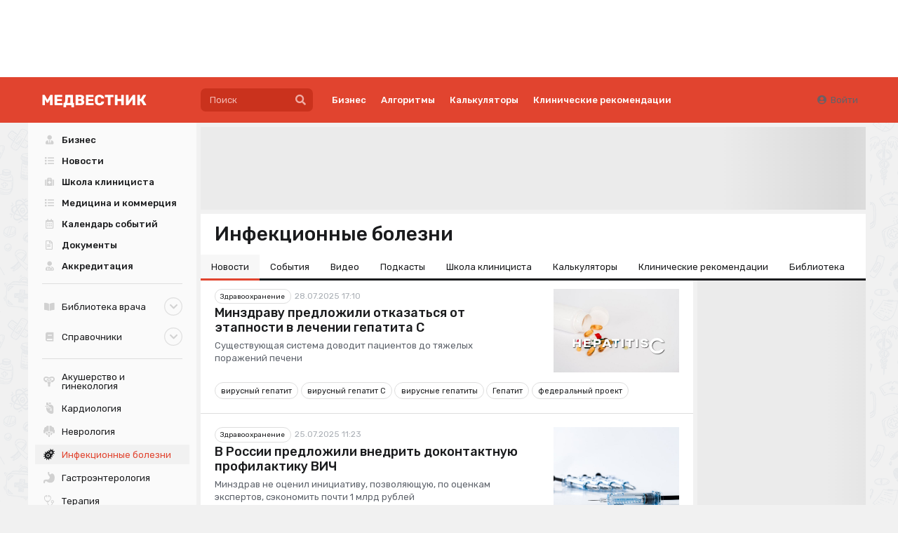

--- FILE ---
content_type: text/html; charset=UTF-8
request_url: https://medvestnik.ru/spec/infekcionnye-bolezni.html?page=5
body_size: 25036
content:
<!DOCTYPE html><html lang="ru"><head><meta charset="utf-8"><meta name="viewport" content="width=device-width, initial-scale=1"><meta name="mobile-web-app-capable" content="yes"><meta name="subject" content="Специализация Инфекционные болезни" data-head-unique="1" "Специализация %s"><meta name="specs" content="[8]" data-head-unique="1"><meta name="yandex-verification" content="52eba68637717991" data-head-unique="1"><meta name="google-site-verification" content="W0ti8LLjYps6RDgzzozDZ0cZAdqsAw11Wylbfl4du2I" data-head-unique="1"><meta name="theme-color" content="#e1442f" data-head-unique="1"><meta name="facebook-domain-verification" content="z36r7vq2fekjnb61llqt1imtwewncq" data-head-unique="1"><meta name="ws" content="{&quot;app&quot;:&quot;mv&quot;,&quot;url&quot;:{&quot;websocket&quot;:&quot;wss:\/\/sock.bionika-digital.ru\/connection\/websocket&quot;,&quot;http_stream&quot;:&quot;https:\/\/sock.bionika-digital.ru\/connection\/http_stream&quot;,&quot;emulation&quot;:&quot;https:\/\/sock.bionika-digital.ru\/emulation&quot;},&quot;user&quot;:&quot;0&quot;,&quot;timestamp&quot;:&quot;1768996175&quot;,&quot;token&quot;:&quot;eyJ0eXAiOiJKV1QiLCJhbGciOiJIUzI1NiJ9.[base64].18JRwJl7jDMNUqcdSKqPmrdugW01uIEkfH3ECRFDU7c&quot;}" data-head-unique="1"><meta name="description" content="Подборка самых свежих и актуальных материалов: новости, статьи, калькуляторы, видео, события, подкасты" data-head-unique="1"><meta name="robots" content="noindex, nofollow" data-head-unique="1"><link rel="canonical" href="https://medvestnik.ru/spec/infekcionnye-bolezni.html" data-head-unique="1"><meta name="template" content="default" data-head-unique="1"><meta name="counters_data" content="{&quot;site&quot;:&quot;\u041c\u0435\u0434\u0432\u0435\u0441\u0442\u043d\u0438\u043a&quot;}" data-head-unique="1"><meta property="og:title" content="Инфекционные болезни &amp;raquo; Самые свежие новости в 2026 году" data-head-unique="1"><meta property="og:type" content="website" data-head-unique="1"><meta property="og:url" content="https://medvestnik.ru/spec/infekcionnye-bolezni.html" data-head-unique="1"><meta property="og:image:width" content="800" data-head-unique="1"><meta property="og:image:height" content="456" data-head-unique="1"><meta property="og:image" content="https://medvestnik.ru/apps/mv/assets/cache/images/b54595aeb2.jpg" data-head-unique="1"><title data-head-unique="1">Инфекционные болезни &raquo; Самые свежие новости в 2026 году » Медвестник</title><link rel="apple-touch-icon" sizes="180x180" href="/apps/mv/assets/cache/images/053d4f2ffd.png?1703270917"><link rel="manifest" href="/apps/mv/assets/cache/files/bbc09c0cb0.webmanifest"><link rel="icon" href="/apps/mv/assets/cache/images/2ef7b0b88a.ico?1703270917" type="image/icon" sizes="any"><script type="importmap">{"imports":{"alpine":"https:\/\/cdn.jsdelivr.net\/npm\/alpinejs@3\/+esm","core":"\/apps\/mv\/assets\/cache\/mjs\/core\/688d60e5.mjs?1766661018","query-string":"\/apps\/mv\/assets\/cache\/mjs\/query-string\/389868db.mjs?1706884154","debounce":"https:\/\/cdn.jsdelivr.net\/npm\/debounce@2\/+esm","throttle-debounce":"https:\/\/cdn.jsdelivr.net\/npm\/throttle-debounce@5\/+esm","md5":"https:\/\/cdn.jsdelivr.net\/npm\/blueimp-md5@2\/+esm","load-script":"https:\/\/cdn.jsdelivr.net\/npm\/load-script2@2\/+esm","mustache":"https:\/\/cdn.jsdelivr.net\/npm\/mustache@4\/+esm","fetch-jsonp":"https:\/\/cdn.jsdelivr.net\/npm\/fetch-jsonp@1\/+esm","on-change":"https:\/\/cdn.jsdelivr.net\/npm\/on-change@5\/+esm","lodash":"https:\/\/cdn.jsdelivr.net\/npm\/lodash@4\/+esm","sprintf":"https:\/\/cdn.jsdelivr.net\/npm\/sprintf-js@1\/+esm","date-fns":"https:\/\/cdn.jsdelivr.net\/npm\/date-fns@3\/+esm","history":"https:\/\/cdn.jsdelivr.net\/npm\/history@5\/+esm"}}</script><script type="module" src="/apps/mv/assets/cache/mjs/init/75f2412c.mjs?1760450350"></script><script type="module" src="/apps/mv/assets/cache/mjs/counters/7d24ba4e.mjs?1766661018"></script><script type="module" src="/apps/mv/assets/cache/mjs/default-events/efaecb7a.mjs?1766661018"></script><script type="module" src="/apps/mv/assets/cache/mjs/metrics/697d8290.mjs?1739359136"></script><script type="module" src="/apps/mv/assets/cache/mjs/alpine/94320b3a.mjs?1756291700"></script><script src='//cdn.jsdelivr.net/headjs/1.0.3/head.load.min.js'></script>
<script>head.js('//ajax.googleapis.com/ajax/libs/jquery/2.2.4/jquery.min.js','//cdn.jsdelivr.net/npm/lodash@4/lodash.min.js','https://cdn.jsdelivr.net/npm/centrifuge@5/dist/centrifuge.min.js','https://cdn.jsdelivr.net/npm/mustache@4/mustache.min.js','/apps/mv/assets/cache/8d2ddc2be0.js?1767103209','/apps/mv/assets/cache/02ac4a063d.js?1750245955','/apps/mv/assets/cache/8a9f5d0fb8.js?1694983235','/apps/mv/assets/cache/af62150ad8.js?1728047877','/apps/mv/assets/cache/1b8978848f.js?1738831945','/apps/mv/assets/cache/37e683fe30.js?1630347571');</script>
<script type='module' src='/apps/mv/assets/cache/598e639916.mjs?1767103203'></script>
<link rel='stylesheet' href='/apps/mv/assets/cache/46c841afff.css?1559687834' type='text/css'>
<link rel='stylesheet' href='/apps/mv/assets/cache/a5fdbb5ec2.css?1755257744' type='text/css'>
<link rel='stylesheet' href='/apps/mv/assets/cache/72d7583244.css?1744972993' type='text/css'>
<link rel='stylesheet' href='/apps/mv/assets/cache/355e61b561.css?1767103209' type='text/css'>
<link rel='stylesheet' href='/apps/mv/assets/cache/468067eaa6.css?1753283679' type='text/css'>
<link rel='stylesheet' href='/apps/mv/assets/cache/4276fa14c5.css?1767103170' type='text/css'>
<script data-head-unique="1">(typeof bDigital == 'undefined') && (bDigital = {}); bDigital.user = {"id":0,"hash":null,"workplace":null,"interests":null,"labels":null,"is_verified":false,"is_buyer":false,"in_rating":false};</script><script data-head-unique="1">USER = {"user_id":0,"status":"Гости","activity":"","workplace":"","is_buyer":"Нет","specs":[]};</script><script data-head-unique="1">DATA = {}; LANG = {"loading":"\u0417\u0430\u0433\u0440\u0443\u0437\u043a\u0430...","error":"\u041f\u0440\u043e\u0438\u0437\u043e\u0448\u043b\u0430 \u043e\u0448\u0438\u0431\u043a\u0430...","actions":{"ok":"\u0414\u0430","cancel":"\u041d\u0435\u0442","proceed":"\u041f\u0440\u043e\u0434\u043e\u043b\u0436\u0438\u0442\u044c?","close":"\u0417\u0430\u043a\u0440\u044b\u0442\u044c","select_file":"\u0412\u044b\u0431\u0440\u0430\u0442\u044c \u0444\u0430\u0439\u043b..."}};</script><link href="/apps/mv/assets/cache/css/header/4bcf07aa0ca0d8ae.css?1710494161" rel="stylesheet"><link href="/apps/mv/assets/cache/css/header-desktop/7b0efaaf4be32fc9.css?1713192503" rel="stylesheet"></head><body><div id="wrapper" style="background:url(/apps/mv/assets/cache/images/86bdaf8ce7.png?1630347570);"><div><div class="c-slider-keen loading c-sliders-slider" id="slider-0hj8SQNrnca8YAo9" :class="{loading: !ready}" x-data="component_slider_keen({&quot;options&quot;:{&quot;slides&quot;:{&quot;spacing&quot;:&quot;7&quot;,&quot;perView&quot;:&quot;auto&quot;}}})" x-bind="component_slider_keen"><div class="control prev" x-ref="prev" x-show="!$screen.xs" x-cloak="1"><i class="icon circular angle left link" @click="prev" :class="{disabled: !has.prev}"></i></div><div class="keen-slider" x-ref="slides"><div class="keen-slider__slide" style="display:none;"><a href="https://lib.medvestnik.ru/" data-metrics-token="eyJ0eXAiOiJKV1QiLCJhbGciOiJIUzI1NiJ9.[base64].4-4e0ywtktaZR2-2qtNRMkAs3Md_n4BzCY33Qdkhd0U" class="slide-wrapper"><img fetchpriority="high" decoding="async" alt="" class="ui image" src="/apps/mv/assets/files/sliders/items/0/19/xuFfYXGdVPjhXkfl.png"></a></div><div class="keen-slider__slide" style="display:none;"><a href="https://medvestnik.ru/projects/detskii-vrach.html?label=83" data-metrics-token="eyJ0eXAiOiJKV1QiLCJhbGciOiJIUzI1NiJ9.[base64].Xv63mXoZ_bUTlc_lZJfsAzQkYdj00wsDs0QXg4JNYe8" target="_blank" class="slide-wrapper"><img fetchpriority="high" decoding="async" alt="" class="ui image" src="/apps/mv/assets/files/sliders/items/0/57/GMb61m8V8Lh5ek8M.png"></a></div><div class="keen-slider__slide" style="display:none;"><a href="https://medvestnik.ru/directory/organizations/polisan.html" data-metrics-token="eyJ0eXAiOiJKV1QiLCJhbGciOiJIUzI1NiJ9.[base64].5NKmyknbN9URHLH65iML5hJW0Su9MSqqylD-NU0eaAE" class="slide-wrapper"><img fetchpriority="high" decoding="async" alt="" class="ui image" src="/apps/mv/assets/files/sliders/items/0/55/r34w9a6OXR0WBf97.jpg"></a></div><div class="keen-slider__slide" style="display:none;"><a href="https://bz.medvestnik.ru/ls" data-metrics-token="eyJ0eXAiOiJKV1QiLCJhbGciOiJIUzI1NiJ9.[base64].sI6aasrXlQNEaCW5gq4EVmiXIQHyfrLKKWI7fwsTWyc" class="slide-wrapper"><img fetchpriority="high" decoding="async" alt="" class="ui image" src="/apps/mv/assets/files/sliders/items/0/20/e9R1CW4r1HV8lQFd.png"></a></div><div class="keen-slider__slide" style="display:none;"><a href="https://bz.medvestnik.ru/" data-metrics-token="eyJ0eXAiOiJKV1QiLCJhbGciOiJIUzI1NiJ9.[base64].5e43WIvewewwxi1eNpZiDiZRmsHwAIlLL9jkTm5xvTQ" class="slide-wrapper"><img fetchpriority="high" decoding="async" alt="" class="ui image" src="/apps/mv/assets/files/sliders/items/0/16/1p1JPgdMEU5ofl9w.png"></a></div><div class="keen-slider__slide" style="display:none;"><a href="https://medvestnik.ru/projects/grani-endokrinologii.html" data-metrics-token="eyJ0eXAiOiJKV1QiLCJhbGciOiJIUzI1NiJ9.[base64].Q-rIIR7u1VYXlhDirrMXkAPEpammlaoKzbRRXN40MyU" target="_blank" class="slide-wrapper"><img fetchpriority="high" decoding="async" alt="" class="ui image" src="/apps/mv/assets/files/sliders/items/0/29/yqCxP1FHOTgxPcge.png"></a></div><div class="keen-slider__slide" style="display:none;"><a href="https://medvestnik.ru/projects/ekspertiza-boli.html" data-metrics-token="eyJ0eXAiOiJKV1QiLCJhbGciOiJIUzI1NiJ9.[base64].F7KdYJlXKffyN_cyfHHa3ryOUpLSaiDybv45wqjMiE0" target="_blank" class="slide-wrapper"><img fetchpriority="high" decoding="async" alt="" class="ui image" src="/apps/mv/assets/files/sliders/items/0/56/zNe4ob6FqPbaRptq.png"></a></div><div class="keen-slider__slide" style="display:none;"><a href="https://medvestnik.ru/projects/legenda-kardiologii.html" data-metrics-token="eyJ0eXAiOiJKV1QiLCJhbGciOiJIUzI1NiJ9.[base64].qqhoXVe8D6pwCkQbFTCc6S365AJbzZPvNaTlpG4F3og" target="_blank" class="slide-wrapper"><img fetchpriority="high" decoding="async" alt="" class="ui image" src="/apps/mv/assets/files/sliders/items/0/46/2C7I96B8szsya7qk.png"></a></div><div class="keen-slider__slide" style="display:none;"><a href="/projects/kadry.html" data-metrics-token="eyJ0eXAiOiJKV1QiLCJhbGciOiJIUzI1NiJ9.[base64]._8xL54xHJ6pVIyg29ZkPlCk4DkRd4YDiRSc0mKdW6fk" target="_self" class="slide-wrapper"><img fetchpriority="high" decoding="async" alt="" class="ui image" src="/apps/mv/assets/files/sliders/items/0/5/cNg1yIVu3gR9dwOD.svg"></a></div><div class="keen-slider__slide" style="display:none;"><a href="https://medvestnik.ru/projects/cifrovaya-medicina.html" data-metrics-token="eyJ0eXAiOiJKV1QiLCJhbGciOiJIUzI1NiJ9.[base64].0k0I7DqRAOZAJZtPEwCiKjFpgj79ls0byAeQ6FvYhjA" target="_self" class="slide-wrapper"><img fetchpriority="high" decoding="async" alt="" class="ui image" src="/apps/mv/assets/files/sliders/items/0/9/TRoQR7z4TXWrgrrB.png"></a></div><div class="keen-slider__slide" style="display:none;"><a href="/projects/ophthalmology.html" data-metrics-token="eyJ0eXAiOiJKV1QiLCJhbGciOiJIUzI1NiJ9.[base64].e1IKujHE9HqG2SEQKo3eqb_FnNLHcGPT4zHdsPKbRu0" target="_self" class="slide-wrapper"><img fetchpriority="high" decoding="async" alt="" class="ui image" src="/apps/mv/assets/files/sliders/items/0/4/K97KEY4L6qTS1LDm.png"></a></div><div class="keen-slider__slide" style="display:none;"><a href="https://medvestnik.ru/projects/detskii-vrach.html" data-metrics-token="eyJ0eXAiOiJKV1QiLCJhbGciOiJIUzI1NiJ9.[base64].TsnabMjnbiWDxrnyJ3voF9ZvSuipbGUelBFSXBbHJLk" target="_self" class="slide-wrapper"><img fetchpriority="high" decoding="async" alt="" class="ui image" src="/apps/mv/assets/files/sliders/items/0/7/v3E4I1NN1G8huwIn.png"></a></div><div class="keen-slider__slide" style="display:none;"><a href="https://medvestnik.ru/landings/kosmicheskii-put-detskogo-pitaniya/index.php" data-metrics-token="eyJ0eXAiOiJKV1QiLCJhbGciOiJIUzI1NiJ9.[base64].POj4RPVvYg5O5c1GBmRiRY8ekxt3ZAYH-X9AgBee1AI" target="_blank" class="slide-wrapper"><img fetchpriority="high" decoding="async" alt="" class="ui image" src="/apps/mv/assets/files/sliders/items/0/54/VuXitNRnLrsQOoaP.png"></a></div><div class="keen-slider__slide" style="display:none;"><a href="https://medvestnik.ru/projects/detskii-vrach.html?label=84" data-metrics-token="eyJ0eXAiOiJKV1QiLCJhbGciOiJIUzI1NiJ9.[base64].OsLeCO7pJVSWOmOHo-CACHg4gD4DEOKMa5UKfd-4yBs" target="_blank" class="slide-wrapper"><img fetchpriority="high" decoding="async" alt="" class="ui image" src="/apps/mv/assets/files/sliders/items/0/59/CJtqiPiP9Opqx4Vc.png"></a></div></div><div class="control next" x-ref="next" x-show="!$screen.xs" x-cloak="1"><i class="icon circular angle right link" @click="next" :class="{disabled: !has.next}" x-show="!$screen.xs"></i></div></div><style>#slider-0hj8SQNrnca8YAo9{--slide_width:90px;--slide_height:90px}</style><script type="module" src="/apps/mv/assets/cache/mjs/slider-keenslider/370f7b0a.mjs?1760450355"></script><link href="/apps/mv/assets/cache/css/slider-keenslider/24c6f2a5406efdda.css?1760450355" rel="stylesheet"><link href="https://cdn.jsdelivr.net/npm/keen-slider@6/keen-slider.min.css" rel="stylesheet"><link href="/apps/mv/assets/cache/css/sliders-slider/15388e0113e0ffa1.css?1739386606" rel="stylesheet"><x-data data-module="sliders" data-action="index"></x-data></div><div class="c-header-wrapper"><div class="c-header c-header-desktop"><a class="c-logo c-header-logo" href="/"><img fetchpriority="high" decoding="async" alt="" class="ui image" style="max-width:250px;" src="/apps/mv/assets/cache/images/c7aa52eecd.svg?1636473230"></a><div class="c-header-menu"><div class="left"><div class="c-header-desktop-search"><form method="get" autocomplete="off" class="ui form search-form" data-submit="filter" action="/search"><div class="ui search large" data-onfocus="addClass" data-onfocusout="delay:100 removeClass" data-target=".c-header-desktop-search"><div class="ui input icon icon"><input type="text" name="q" class="prompt" placeholder="Поиск"><button type="button" class="ui button icon" data-onclick="submit"><i class="icon search"></i></button></div><div class="results"></div></div></form></div><div class="links"><div class="ui menu text"><a class='first-level item ' href='/business' data-spy='current' data-metrics-token='eyJ0eXAiOiJKV1QiLCJhbGciOiJIUzI1NiJ9.[base64].W3It761Y0STO3CQ73tos4N3O09WZWqwX7VNC924Oj4s'>Бизнес</a><a class='first-level item ' href='/algorithms' data-spy='current' data-metrics-token='eyJ0eXAiOiJKV1QiLCJhbGciOiJIUzI1NiJ9.[base64].XAYXKjD8LldlkOX6foHIkziKV2MtIjGChyIg6rFVs2w'>Алгоритмы</a><a class='first-level item ' href='/calculators' data-spy='current' data-metrics-token='eyJ0eXAiOiJKV1QiLCJhbGciOiJIUzI1NiJ9.[base64].ahTBEzZdkhilr0aohpD-lu3fbSue-cr7A-hb-7TT7Qs' target='_blank'>Калькуляторы</a><a class='first-level item ' href='https://bz.medvestnik.ru/nosology' data-spy='current' data-metrics-token='eyJ0eXAiOiJKV1QiLCJhbGciOiJIUzI1NiJ9.[base64].n3FPQGujeI4875CPs96_XJ35O6D5J_vMNuUzjOFiBuA' target='_blank'>Клинические рекомендации</a></div></div></div><div class="right"><div class="c-guest-menu"><div class="c-guest-menu-actions pjaxed"><div class="ui menu text no-spaced"><a class="ui item login" href="/user/auth/login?loc=%252Fspec%252Finfekcionnye-bolezni.html%253Fpage%253D5" target="_self"><i class="icon user circle"></i>Войти</a></div></div></div></div></div></div></div><div class="ui container" id="container"><div id="site-content"><div id="content" class="pjaxed"><div class="ui grid fluid stackable"><div class="column sixteen wide transparent"><div class="bm-banners bm-banners_single desktop"><div class="bm-banner head-banner" data-place="Head" data-responsive="1" data-count="1" data-spec="8" data-tag="" data-ids="" style="--width:1127px;--height:140px;"><div class="ui segment basic bm-banner-spacing" style="padding-bottom:12.422360248447%;"><div class="ui inverted dimmer active"><div class="ui placeholder" data-bm-bnr-loader="1"><div class="image"></div></div></div></div></div></div></div></div><div class="ui grid equal width stackable"><div class="column" id="main-content"><div><div id="specs-page"><div class="h-menu-sticky" style="top:65px;" id="sections-menu" data-ajaxed="1" data-scroll-to="0"><h1 class="ui header spaced-horizontal padded-top no-top-spaced">Инфекционные болезни</h1><div class="ui menu pointing secondary"><div class="item-container active"><a class="item toggle" href="https://medvestnik.ru/spec/infekcionnye-bolezni.html/news"><div class="icon"></div><div class="title">Новости</div></a></div><div class="item-container"><a class="item toggle" href="https://medvestnik.ru/spec/infekcionnye-bolezni.html/events"><div class="icon"></div><div class="title">События</div></a></div><div class="item-container"><a class="item toggle" href="https://medvestnik.ru/spec/infekcionnye-bolezni.html/videos"><div class="icon"></div><div class="title">Видео</div></a></div><div class="item-container"><a class="item toggle" href="https://medvestnik.ru/spec/infekcionnye-bolezni.html/podcasts"><div class="icon"></div><div class="title">Подкасты</div></a></div><div class="item-container"><a class="item toggle" href="https://medvestnik.ru/spec/infekcionnye-bolezni.html/school"><div class="icon"></div><div class="title">Школа клинициста</div></a></div><div class="item-container"><a class="item toggle" href="https://medvestnik.ru/spec/infekcionnye-bolezni.html/calculators"><div class="icon"></div><div class="title">Калькуляторы</div></a></div><div class="item-container"><a class="item toggle" href="https://medvestnik.ru/spec/infekcionnye-bolezni.html/nosology"><div class="icon"></div><div class="title">Клинические рекомендации</div></a></div><div class="item-container"><a class="item toggle" href="https://medvestnik.ru/spec/infekcionnye-bolezni.html/lib"><div class="icon"></div><div class="title">Библиотека</div></a></div></div></div><link href="/apps/mv/assets/cache/css/menu-sticky-sticky/1da0feafa7520e55.css?1626466377" rel="stylesheet"><script>head.js('/apps/mv/assets/cache/js/menu-sticky-sticky/6f2ffc39.js?1626466377');</script><div class="ui grid equal width stackable content spaced-top"><div class="column no-padded"><div class="c-ajax-container indicating" data-plugin="ajax-container" data-bind="#sections-menu"><div data-ajax-container-body="1"><div class="item-content item-content-big" data-id="107253" data-type="content.news" data-position="1753711822"><div class="ui segment item-wrapper"><div class="ui grid equal width"><div class="column"><div class="flex-block max-height"><div class="spaced-bottom-quorter"><div class="item-roubric"><a class="ui label small roubric-label section-news bg roubric-health-news basic" href="/content/roubric/news/health-news">Здравоохранение</a></div><div class="date"><span>28.07.2025 17:10</span></div></div><a href="/content/news/Minzdravu-predlojili-otkazatsya-ot-etapnosti-v-lechenii-gepatita-C.html"><div class="item-footer"><h3 class="ui header no-marged">Минздраву предложили отказаться от этапности в лечении гепатита C</h3><div class="spaced-top-half item-announce compact"><span class="item-announce-url">Существующая система доводит пациентов до тяжелых поражений печени</span></div></div></a></div></div><div class="column five wide"><a href="/content/news/Minzdravu-predlojili-otkazatsya-ot-etapnosti-v-lechenii-gepatita-C.html"><img decoding="async" src="/apps/mv/assets/cache/files/content/news/1072/107253/front-jpg/front-z-700.jpg?time=1753711831" alt="" class="ui image" srcset="/apps/mv/assets/cache/files/content/news/1072/107253/front-jpg/front-z-700.jpg?time=1753711831 700w,/apps/mv/assets/cache/files/content/news/1072/107253/front-jpg/front-z-400.jpg?time=1753711879 400w" loading="lazy"></a></div></div><div class="spaced-top"><div class="tags-list"><a class="ui label basic" href="/content/tags/42600.html">вирусный гепатит</a><a class="ui label basic" href="/content/tags/38601.html">вирусный гепатит С</a><a class="ui label basic" href="/content/tags/683.html">вирусные гепатиты</a><a class="ui label basic" href="/content/tags/794.html">Гепатит</a><a class="ui label basic" href="/content/tags/37951.html">федеральный проект</a></div><link rel='stylesheet' href='/apps/mv/assets/cache/893cc2b18c.css?1624199475' type='text/css'>
<x-data data-module="widgets.tags" data-action="index"></x-data></div></div></div><div class="ui divider spaced-vertical-half"></div><div class="item-content item-content-big" data-id="107230" data-type="content.news" data-position="1753431801"><div class="ui segment item-wrapper"><div class="ui grid equal width"><div class="column"><div class="flex-block max-height"><div class="spaced-bottom-quorter"><div class="item-roubric"><a class="ui label small roubric-label section-news bg roubric-health-news basic" href="/content/roubric/news/health-news">Здравоохранение</a></div><div class="date"><span>25.07.2025 11:23</span></div></div><a href="/content/news/V-Rossii-predlojili-vnedrit-dokontaktnuu-profilaktiku-VICh.html"><div class="item-footer"><h3 class="ui header no-marged">В России предложили внедрить доконтактную профилактику ВИЧ</h3><div class="spaced-top-half item-announce compact"><span class="item-announce-url">Минздрав не оценил инициативу, позволяющую, по оценкам экспертов, сэкономить почти 1 млрд рублей</span></div></div></a></div></div><div class="column five wide"><a href="/content/news/V-Rossii-predlojili-vnedrit-dokontaktnuu-profilaktiku-VICh.html"><img decoding="async" src="/apps/mv/assets/cache/files/content/news/1072/107230/front-jpg/front-z-700.jpg?time=1753431904" alt="" class="ui image" srcset="/apps/mv/assets/cache/files/content/news/1072/107230/front-jpg/front-z-700.jpg?time=1753431904 700w,/apps/mv/assets/cache/files/content/news/1072/107230/front-jpg/front-z-400.jpg?time=1753431833 400w" loading="lazy"></a></div></div><div class="spaced-top"><div class="tags-list"><a class="ui label basic" href="/content/tags/41392.html">доконтактная профилактика ВИЧ</a><a class="ui label basic" href="/content/tags/1234.html">ВИЧ/СПИД</a></div><x-data data-module="widgets.tags" data-action="index"></x-data></div></div></div><div class="ui divider spaced-vertical-half"></div><div class="item-content item-content-big" data-id="107222" data-type="content.news" data-position="1753366316"><div class="ui segment item-wrapper"><div class="ui grid equal width"><div class="column"><div class="flex-block max-height"><div class="spaced-bottom-quorter"><div class="item-roubric"><a class="ui label small roubric-label section-news bg roubric-health-news basic" href="/content/roubric/news/health-news">Здравоохранение</a></div><div class="date"><span>24.07.2025 17:11</span></div></div><a href="/content/news/Minzdrav-SShA-potreboval-iskluchit-rtutsoderjashii-konservant-iz-vseh-vakcin-protiv-grippa.html"><div class="item-footer"><h3 class="ui header no-marged">Минздрав США потребовал исключить ртутьсодержащий консервант из всех вакцин против гриппа</h3><div class="spaced-top-half item-announce compact"><span class="item-announce-url">Ранее ВОЗ не подтвердила вред от этого компонента в препаратах</span></div></div></a></div></div><div class="column five wide"><a href="/content/news/Minzdrav-SShA-potreboval-iskluchit-rtutsoderjashii-konservant-iz-vseh-vakcin-protiv-grippa.html"><img decoding="async" src="/apps/mv/assets/cache/files/content/news/1072/107222/front-jpg/front-z-700.jpg?time=1753366380" alt="" class="ui image" srcset="/apps/mv/assets/cache/files/content/news/1072/107222/front-jpg/front-z-700.jpg?time=1753366380 700w,/apps/mv/assets/cache/files/content/news/1072/107222/front-jpg/front-z-400.jpg?time=1753366347 400w" loading="lazy"></a></div></div><div class="spaced-top"><div class="tags-list"><a class="ui label basic" href="/content/tags/406.html">США</a><a class="ui label basic" href="/content/tags/41165.html">вакцинация от гриппа</a><a class="ui label basic" href="/content/tags/514.html">грипп</a><a class="ui label basic" href="/content/tags/1191.html">вакцина</a></div><x-data data-module="widgets.tags" data-action="index"></x-data></div></div></div><div class="ui divider spaced-vertical-half"></div><div class="item-content item-content-big" data-id="107213" data-type="content.news" data-position="1753281676"><div class="ui segment item-wrapper"><div class="ui grid equal width"><div class="column"><div class="flex-block max-height"><div class="spaced-bottom-quorter"><div class="item-roubric"><a class="ui label small roubric-label section-news bg roubric-health-news basic" href="/content/roubric/news/health-news">Здравоохранение</a></div><div class="date"><span>23.07.2025 17:41</span></div></div><a href="/content/news/Rospotrebnadzor-predupredil-o-novom-podvariante-koronavirusa-Stratus.html"><div class="item-footer"><h3 class="ui header no-marged">Роспотребнадзор предупредил о новом подварианте коронавируса «Стратус»</h3><div class="spaced-top-half item-announce compact"><span class="item-announce-url">В России выявлено 114 случаев заболевания</span></div></div></a></div></div><div class="column five wide"><a href="/content/news/Rospotrebnadzor-predupredil-o-novom-podvariante-koronavirusa-Stratus.html"><img decoding="async" src="/apps/mv/assets/cache/files/content/news/1072/107213/front-jpg/front-z-700.jpg?time=1753281834" alt="" class="ui image" srcset="/apps/mv/assets/cache/files/content/news/1072/107213/front-jpg/front-z-700.jpg?time=1753281834 700w,/apps/mv/assets/cache/files/content/news/1072/107213/front-jpg/front-z-400.jpg?time=1753281723 400w" loading="lazy"></a></div></div><div class="spaced-top"><div class="tags-list"><a class="ui label basic" href="/content/tags/1440.html">коронавирус</a><a class="ui label basic" href="/content/tags/1073.html">инфекции</a><a class="ui label basic" href="/content/tags/199.html">Роспотребнадзор</a></div><x-data data-module="widgets.tags" data-action="index"></x-data></div></div></div><div class="ui divider spaced-vertical-half"></div><div class="item-content item-content-big" data-id="107158" data-type="content.news" data-position="1752818663"><div class="ui segment item-wrapper"><div class="ui grid equal width"><div class="column"><div class="flex-block max-height"><div class="spaced-bottom-quorter"><div class="item-roubric"><a class="ui label small roubric-label section-news bg roubric-practic basic" href="/content/roubric/news/practic">Практика</a></div><div class="date"><span>18.07.2025 09:04</span></div></div><a href="/content/news/Neonatalnyi-sepsis-udvaival-veroyatnost-razvitiya-epilepsii-u-detei.html"><div class="item-footer"><h3 class="ui header no-marged">Неонатальный сепсис удваивал вероятность развития эпилепсии у детей</h3><div class="spaced-top-half item-announce compact"><span class="item-announce-url">При менингите в неонатальном периоде риск возрастал почти в десять раз</span></div></div></a></div></div><div class="column five wide"><a href="/content/news/Neonatalnyi-sepsis-udvaival-veroyatnost-razvitiya-epilepsii-u-detei.html"><img decoding="async" src="/apps/mv/assets/cache/files/content/news/1071/107158/front-jpg/front-z-700.jpg?time=1752818714" alt="" class="ui image" srcset="/apps/mv/assets/cache/files/content/news/1071/107158/front-jpg/front-z-700.jpg?time=1752818714 700w,/apps/mv/assets/cache/files/content/news/1071/107158/front-jpg/front-z-400.jpg?time=1752818689 400w" loading="lazy"></a></div></div><div class="spaced-top"><div class="tags-list"><a class="ui label basic" href="/content/tags/41005.html">ранний сепсис новорожденных</a><a class="ui label basic" href="/content/tags/9.html">сепсис</a><a class="ui label basic" href="/content/tags/38178.html">менингит</a><a class="ui label basic" href="/content/tags/45.html">эпилепсия</a><a class="ui label basic" href="/content/tags/1094.html">дети</a><a class="ui label basic" href="/content/tags/27646.html">новорожденные</a></div><x-data data-module="widgets.tags" data-action="index"></x-data></div></div></div><div class="ui divider spaced-vertical-half"></div><div class="item-content item-content-big" data-id="107142" data-type="content.news" data-position="1752584332"><div class="ui segment item-wrapper"><div class="ui grid equal width"><div class="column"><div class="flex-block max-height"><div class="spaced-bottom-quorter"><div class="item-roubric"><a class="ui label small roubric-label section-news bg roubric-health-news basic" href="/content/roubric/news/health-news">Здравоохранение</a></div><div class="date"><span>15.07.2025 15:58</span></div></div><a href="/content/news/Vakcinaciu-ot-meningokokkovoi-infekcii-mogut-vkluchit-v-NKPP-v-2026-godu.html"><div class="item-footer"><h3 class="ui header no-marged">Вакцинацию от менингококковой инфекции могут включить в НКПП в 2026 году</h3><div class="spaced-top-half item-announce compact"><span class="item-announce-url">Эксперты попросили Минздрав ускорить процесс</span></div></div></a></div></div><div class="column five wide"><a href="/content/news/Vakcinaciu-ot-meningokokkovoi-infekcii-mogut-vkluchit-v-NKPP-v-2026-godu.html"><img decoding="async" src="/apps/mv/assets/cache/files/content/news/1071/107142/front-jpg/front-z-700.jpg?time=1752584406" alt="" class="ui image" srcset="/apps/mv/assets/cache/files/content/news/1071/107142/front-jpg/front-z-700.jpg?time=1752584406 700w,/apps/mv/assets/cache/files/content/news/1071/107142/front-jpg/front-z-400.jpg?time=1752584343 400w" loading="lazy"></a></div></div><div class="spaced-top"><div class="tags-list"><a class="ui label basic" href="/content/tags/1630.html">Национальный календарь профилактических прививок</a><a class="ui label basic" href="/content/tags/37676.html">менингококковая инфекция</a></div><x-data data-module="widgets.tags" data-action="index"></x-data></div></div></div><div class="ui divider spaced-vertical-half"></div><div class="item-content item-content-big" data-id="107069" data-type="content.news" data-position="1752041440"><div class="ui segment item-wrapper"><div class="ui grid equal width"><div class="column"><div class="flex-block max-height"><div class="spaced-bottom-quorter"><div class="item-roubric"><a class="ui label small roubric-label section-news bg roubric-practic basic" href="/content/roubric/news/practic">Практика</a></div><div class="date"><span>09.07.2025 09:10</span></div></div><a href="/content/news/Dokazana-effektivnost-vysokih-doz-vakciny-protiv-grippa-pri-immunodeficite.html"><div class="item-footer"><h3 class="ui header no-marged">Доказана эффективность высоких доз вакцины против гриппа при иммунодефиците</h3><div class="spaced-top-half item-announce compact"><span class="item-announce-url">Также наблюдалась высокая сероконверсия при аналогичном профиле безопасности</span></div></div></a></div></div><div class="column five wide"><a href="/content/news/Dokazana-effektivnost-vysokih-doz-vakciny-protiv-grippa-pri-immunodeficite.html"><img decoding="async" src="/apps/mv/assets/cache/files/content/news/1070/107069/front-jpg/front-z-700.jpg?time=1751972703" alt="" class="ui image" srcset="/apps/mv/assets/cache/files/content/news/1070/107069/front-jpg/front-z-700.jpg?time=1751972703 700w,/apps/mv/assets/cache/files/content/news/1070/107069/front-jpg/front-z-400.jpg?time=1752041451 400w" loading="lazy"></a></div></div><div class="spaced-top"><div class="tags-list"><a class="ui label basic" href="/content/tags/161.html">вакцинация</a><a class="ui label basic" href="/content/tags/41165.html">вакцинация от гриппа</a><a class="ui label basic" href="/content/tags/40542.html">вакцинация против гриппа</a><a class="ui label basic" href="/content/tags/2057.html">иммунодефицит</a><a class="ui label basic" href="/content/tags/41419.html">иммунологические нарушения</a><a class="ui label basic" href="/content/tags/40442.html">иммуносупрессия</a><a class="ui label basic" href="/content/tags/40248.html">эффективность вакцины</a><a class="ui label basic" href="/content/tags/549.html">эффективность</a></div><x-data data-module="widgets.tags" data-action="index"></x-data></div></div></div><div class="ui divider spaced-vertical-half"></div><div class="item-content item-content-big" data-id="107074" data-type="content.news" data-position="1751987801"><div class="ui segment item-wrapper"><div class="ui grid equal width"><div class="column"><div class="flex-block max-height"><div class="spaced-bottom-quorter"><div class="item-roubric"><a class="ui label small roubric-label section-news bg roubric-pharmindustry basic" href="/content/roubric/news/pharmindustry">Фарминдустрия</a></div><div class="date"><span>08.07.2025 18:16</span></div></div><a href="/content/news/V-Shveicarii-odobrili-pervyi-preparat-dlya-lecheniya-malyarii-u-mladencev.html"><div class="item-footer"><h3 class="ui header no-marged">В Швейцарии одобрили первый препарат для лечения малярии у младенцев</h3><div class="spaced-top-half item-announce compact"><span class="item-announce-url">Он рассчитан на детей весом от двух до пяти килограммов</span></div></div></a></div></div><div class="column five wide"><a href="/content/news/V-Shveicarii-odobrili-pervyi-preparat-dlya-lecheniya-malyarii-u-mladencev.html"><img decoding="async" src="/apps/mv/assets/cache/files/content/news/1070/107074/front-jpg/front-z-700.jpg?time=1751988018" alt="" class="ui image" srcset="/apps/mv/assets/cache/files/content/news/1070/107074/front-jpg/front-z-700.jpg?time=1751988018 700w,/apps/mv/assets/cache/files/content/news/1070/107074/front-jpg/front-z-400.jpg?time=1751987814 400w" loading="lazy"></a></div></div><div class="spaced-top"><div class="tags-list"><a class="ui label basic" href="/content/tags/1710.html">малярия</a><a class="ui label basic" href="/content/tags/1073.html">инфекции</a><a class="ui label basic" href="/content/tags/1328.html">препарат</a><a class="ui label basic" href="/content/tags/39853.html">младенцы</a></div><x-data data-module="widgets.tags" data-action="index"></x-data></div></div></div><div class="ui divider spaced-vertical-half"></div><div class="item-content item-content-big" data-id="107049" data-type="content.news" data-position="1751806020"><div class="ui segment item-wrapper"><div class="ui grid equal width"><div class="column"><div class="flex-block max-height"><div class="spaced-bottom-quorter"><div class="item-roubric"><a class="ui label small roubric-label section-news bg roubric-practic basic" href="/content/roubric/news/practic">Практика</a></div><div class="date"><span>06.07.2025 15:47</span></div></div><a href="/content/news/Rossiiskie-uchenye-zapatentovali-sistemu-klassifikacii-postkovidnyh-simptomov.html"><div class="item-footer"><h3 class="ui header no-marged">Российские ученые запатентовали систему классификации постковидных симптомов</h3><div class="spaced-top-half item-announce compact"><span class="item-announce-url">Выделены основные нарушения</span></div></div></a></div></div><div class="column five wide"><a href="/content/news/Rossiiskie-uchenye-zapatentovali-sistemu-klassifikacii-postkovidnyh-simptomov.html"><img decoding="async" src="/apps/mv/assets/cache/files/content/news/1070/107049/front-jpg/front-z-700.jpg?time=1751806114" alt="" class="ui image" srcset="/apps/mv/assets/cache/files/content/news/1070/107049/front-jpg/front-z-700.jpg?time=1751806114 700w,/apps/mv/assets/cache/files/content/news/1070/107049/front-jpg/front-z-400.jpg?time=1751806090 400w" loading="lazy"></a></div></div><div class="spaced-top"><div class="tags-list"><a class="ui label basic" href="/content/tags/39865.html">постковидный синдром</a></div><x-data data-module="widgets.tags" data-action="index"></x-data></div></div></div><div class="ui divider spaced-vertical-half"></div><div class="item-content item-content-big" data-id="107040" data-type="content.news" data-position="1751636580"><div class="ui segment item-wrapper"><div class="ui grid equal width"><div class="column"><div class="flex-block max-height"><div class="spaced-bottom-quorter"><div class="item-roubric"><a class="ui label small roubric-label section-news bg roubric-practic basic" href="/content/roubric/news/practic">Практика</a></div><div class="date"><span>04.07.2025 16:43</span></div></div><a href="/content/news/Obnovleny-rekomendacii-po-fizicheskoi-aktivnosti-pri-postkovidnom-sindrome.html"><div class="item-footer"><h3 class="ui header no-marged">Обновлены рекомендации по физической активности при постковидном синдроме</h3><div class="spaced-top-half item-announce compact"><span class="item-announce-url">Опубликовано научное заявление AHA</span></div></div></a></div></div><div class="column five wide"><a href="/content/news/Obnovleny-rekomendacii-po-fizicheskoi-aktivnosti-pri-postkovidnom-sindrome.html"><img decoding="async" src="/apps/mv/assets/cache/files/content/news/1070/107040/front-jpg/front-z-700.jpg?time=1751636613" alt="" class="ui image" srcset="/apps/mv/assets/cache/files/content/news/1070/107040/front-jpg/front-z-700.jpg?time=1751636613 700w,/apps/mv/assets/cache/files/content/news/1070/107040/front-jpg/front-z-400.jpg?time=1751636654 400w" loading="lazy"></a></div></div><div class="spaced-top"><div class="tags-list"><a class="ui label basic" href="/content/tags/39994.html">AHA</a><a class="ui label basic" href="/content/tags/39865.html">постковидный синдром</a><a class="ui label basic" href="/content/tags/40236.html">физическая активность</a><a class="ui label basic" href="/content/tags/40237.html">научное заявление</a></div><x-data data-module="widgets.tags" data-action="index"></x-data></div></div></div><div class="ui divider spaced-vertical-half"></div><div class="item-content item-content-big" data-id="107020" data-type="content.news" data-position="1751465520"><div class="ui segment item-wrapper"><div class="ui grid equal width"><div class="column"><div class="flex-block max-height"><div class="spaced-bottom-quorter"><div class="item-roubric"><a class="ui label small roubric-label section-news bg roubric-pharmindustry basic" href="/content/roubric/news/pharmindustry">Фарминдустрия</a></div><div class="date"><span>02.07.2025 17:12</span></div></div><a href="/content/news/V-Rossii-razrabotali-novuu-vektornuu-vakcinu-ot-beshenstva.html"><div class="item-footer"><h3 class="ui header no-marged">В России разработали новую векторную вакцину от бешенства</h3><div class="spaced-top-half item-announce compact"><span class="item-announce-url">Центр им. Гамалеи начал доклинические испытания препарата</span></div></div></a></div></div><div class="column five wide"><a href="/content/news/V-Rossii-razrabotali-novuu-vektornuu-vakcinu-ot-beshenstva.html"><img decoding="async" src="/apps/mv/assets/cache/files/content/news/1070/107020/front-jpg/front-z-700.jpg?time=1751450048" alt="" class="ui image" srcset="/apps/mv/assets/cache/files/content/news/1070/107020/front-jpg/front-z-700.jpg?time=1751450048 700w,/apps/mv/assets/cache/files/content/news/1070/107020/front-jpg/front-z-400.jpg?time=1751465540 400w" loading="lazy"></a></div></div><div class="spaced-top"><div class="tags-list"><a class="ui label basic" href="/content/tags/1191.html">вакцина</a><a class="ui label basic" href="/content/tags/1729.html">бешенство</a></div><x-data data-module="widgets.tags" data-action="index"></x-data></div></div></div><div class="ui divider spaced-vertical-half"></div><div class="item-content item-content-big" data-id="106990" data-type="content.news" data-position="1751097420"><div class="ui segment item-wrapper"><div class="ui grid equal width"><div class="column"><div class="flex-block max-height"><div class="spaced-bottom-quorter"><div class="item-roubric"><a class="ui label small roubric-label section-news bg roubric-health-news basic" href="/content/roubric/news/health-news">Здравоохранение</a></div><div class="date"><span>28.06.2025 10:57</span></div></div><a href="/content/news/Eksperty-VOZ-i-Minzdrava-obsudili-strategiu-borby-s-VICh.html"><div class="item-footer"><h3 class="ui header no-marged">Эксперты ВОЗ и Минздрава России обсудили стратегию борьбы с ВИЧ</h3><div class="spaced-top-half item-announce compact"><span class="item-announce-url">Среди перспективных направлений программы — разработка новых лекарственных препаратов и цифровых решений, создание условий для привлечения молодых ученых и врачей, взаимодействие с некоммерческим сектором</span></div></div></a></div></div><div class="column five wide"><a href="/content/news/Eksperty-VOZ-i-Minzdrava-obsudili-strategiu-borby-s-VICh.html"><img decoding="async" src="/apps/mv/assets/cache/files/content/news/1069/106990/front-jpg/front-z-700.jpg?time=1751097577" alt="" class="ui image" srcset="/apps/mv/assets/cache/files/content/news/1069/106990/front-jpg/front-z-700.jpg?time=1751097577 700w,/apps/mv/assets/cache/files/content/news/1069/106990/front-jpg/front-z-400.jpg?time=1751097506 400w" loading="lazy"></a></div></div><div class="spaced-top"><div class="tags-list"><a class="ui label basic" href="/content/tags/880.html">ВИЧ-инфекция</a><a class="ui label basic" href="/content/tags/1234.html">ВИЧ/СПИД</a><a class="ui label basic" href="/content/tags/1295.html">ВОЗ</a></div><x-data data-module="widgets.tags" data-action="index"></x-data></div></div></div><div class="ui divider spaced-vertical-half"></div><div class="ui segment center aligned no-spaced block" data-ajax-container-actions="1" data-scroll-to="0"><div class="ui buttons pager"><a class="icon prev ui compact button" href="/spec/infekcionnye-bolezni.html?page=4"><i class="icon long arrow alternate left"></i>&nbsp;&nbsp;Назад</a><a class="ui ui compact button" href="/spec/infekcionnye-bolezni.html?page=1">1</a><a class="ui ui compact button" href="/spec/infekcionnye-bolezni.html?page=2">…</a><a class="ui ui compact button" href="/spec/infekcionnye-bolezni.html?page=3">3</a><a class="ui ui compact button" href="/spec/infekcionnye-bolezni.html?page=4">4</a><a class="current red ui compact button" href="/spec/infekcionnye-bolezni.html?page=5">5</a><a class="ui ui compact button" href="/spec/infekcionnye-bolezni.html?page=6">6</a><a class="ui ui compact button" href="/spec/infekcionnye-bolezni.html?page=7">7</a><a class="ui ui compact button" href="/spec/infekcionnye-bolezni.html?page=162">…</a><a class="ui ui compact button" href="/spec/infekcionnye-bolezni.html?page=316">316</a><a class="icon next ui compact button" href="/spec/infekcionnye-bolezni.html?page=6">Вперед&nbsp;&nbsp;<i class="icon long arrow alternate right"></i></a></div></div><link rel='stylesheet' href='/apps/mv/assets/cache/09af387428.css?1670920361' type='text/css'>
<x-data data-module="specs.matrix" data-action="default_items"></x-data></div></div><script>head.js('/apps/mv/assets/cache/js/basic-ajax-container/b70f42f2.js?1767103205');</script><link href="/apps/mv/assets/cache/css/basic-ajax-container/ed5bbbffc0f84bc9.css?1626466377" rel="stylesheet"></div><div class="column four wide" id="right-column"><div class="column-wrapper"><iframe style="border:0;" class="smartcolumn_wrapper" name="smartcolumn_wrapper"></iframe><x-bd-column-item><div class="ui segment spaced-bottom-half" data-route="banners.display" data-alias="banners.1"><div class="bm-banners bm-banners_single desktop"><div class="bm-banner column-240x400" data-place="1" data-responsive="1" data-count="1" data-spec="8" data-tag="" data-ids="" style="--width:240px;--height:400px;"><div class="ui segment basic bm-banner-spacing" style="padding-bottom:166.66666666667%;"><div class="ui inverted dimmer active"><div class="ui placeholder" data-bm-bnr-loader="1"><div class="image"></div></div></div></div></div></div></div></x-bd-column-item><x-bd-column-item><div class="c-mirror ui segment column-mirror spaced-bottom-half" data-plugin="mirror" data-type="column"></div><script>head.js('/apps/mv/assets/cache/js/mirror/79f6ac96.js?1690200304');</script><script>head.js('https://cdn.jsdelivr.net/npm/scrollmonitor@1.2.4/scrollMonitor.min.js');</script>
</x-bd-column-item></div><link rel='stylesheet' href='/apps/mv/assets/cache/6d1f223678.css?1624199475' type='text/css'>
<x-data data-module="widgets.smartcolumn" data-action="index"></x-data></div></div></div><x-data data-module="specs.matrix" data-action="full"></x-data><div hidden="1" data-counters-data="{&quot;action&quot;:&quot;-&quot;,&quot;specs&quot;:[&quot;Инфекционные болезни&quot;],&quot;rubric&quot;:&quot;Новости&quot;,&quot;group&quot;:&quot;Специализации&quot;}"></div></div></div></div><div class="ui grid" id="bottom"><div class="column sixteen wide"><div class="bm-banners bm-banners_single desktop"><div class="bm-banner banner-footer" data-place="6" data-responsive="1" data-count="1" data-spec="8" data-tag="" data-ids="" style="--width:1127px;--height:140px;"><div class="ui segment basic bm-banner-spacing" style="padding-bottom:12.422360248447%;"><div class="ui inverted dimmer active"><div class="ui placeholder" data-bm-bnr-loader="1"><div class="image"></div></div></div></div></div></div></div></div></div></div><div id="menu-desktop"><div class="sticky-menu"><div class="ui menu vertical fluid secondary menu-left"><a class="ui item highlighted" href="/business" data-spy="current" data-metrics-token="eyJ0eXAiOiJKV1QiLCJhbGciOiJIUzI1NiJ9.[base64].0aMTvHTA5XsB_LG6i5UdZmmV4-coB9Vbyt_1e7JIlrY"><div class="flex items-center justify-between"><div class="flex flex-grow items-center"><i class="icon h-specs-icon flex-grow-0 user tie"></i><div class="flex flex-grow flex-col"><div>Бизнес</div></div></div></div></a><a class="ui item highlighted" href="/content/roubric/news" data-spy="current" data-metrics-token="eyJ0eXAiOiJKV1QiLCJhbGciOiJIUzI1NiJ9.[base64].Iu0v9wvB_vRTsuofNbyoYWXaOuFW-XZa3w485FgGTp8"><div class="flex items-center justify-between"><div class="flex flex-grow items-center"><i class="icon h-specs-icon flex-grow-0 list"></i><div class="flex flex-grow flex-col"><div>Новости</div></div></div></div></a><a class="ui item highlighted" href="/content/roubric/school" data-spy="current" data-metrics-token="eyJ0eXAiOiJKV1QiLCJhbGciOiJIUzI1NiJ9.[base64].7JdgcREEpaSh30af-BjTqhHz-PFKrNjCg3jXK0VF4AI"><div class="flex items-center justify-between"><div class="flex flex-grow items-center"><i class="icon h-specs-icon flex-grow-0 medkit"></i><div class="flex flex-grow flex-col"><div>Школа клинициста</div></div></div></div></a><a class="ui item highlighted" href="/content/roubric/medicine" data-spy="current" data-metrics-token="eyJ0eXAiOiJKV1QiLCJhbGciOiJIUzI1NiJ9.[base64].gPAwEN-o0mNwY-Vnfadi6DjROTtPwuytFH-t8SM-qco"><div class="flex items-center justify-between"><div class="flex flex-grow items-center"><i class="icon h-specs-icon flex-grow-0 list"></i><div class="flex flex-grow flex-col"><div>Медицина и коммерция</div></div></div></div></a><a class="ui item highlighted" href="/content/events" data-spy="current" data-metrics-token="eyJ0eXAiOiJKV1QiLCJhbGciOiJIUzI1NiJ9.[base64].AxzScs6sXZVj2U-GAtclQ9A6kkCWO7jjJXm7eJhHJJs"><div class="flex items-center justify-between"><div class="flex flex-grow items-center"><i class="icon h-specs-icon flex-grow-0 calendar alternate outline"></i><div class="flex flex-grow flex-col"><div>Календарь событий</div></div></div></div></a><a class="ui item highlighted" href="/content/documents" data-spy="current" data-metrics-token="eyJ0eXAiOiJKV1QiLCJhbGciOiJIUzI1NiJ9.[base64].QMZVF-gX22-tf_ZK1McvDQwWdq71wz8UGpQeAkaZN2k"><div class="flex items-center justify-between"><div class="flex flex-grow items-center"><i class="icon h-specs-icon flex-grow-0 file alternate outline"></i><div class="flex flex-grow flex-col"><div>Документы</div></div></div></div></a><a class="ui item highlighted" href="/projects/akkreditaciya-2024.html" data-spy="current" data-metrics-token="eyJ0eXAiOiJKV1QiLCJhbGciOiJIUzI1NiJ9.[base64].mQHI5FEc7HhJBiAjdC6GoSQ5gvkaxdWx7hI3XUmqXIg"><div class="flex items-center justify-between"><div class="flex flex-grow items-center"><i class="icon h-specs-icon flex-grow-0 user md"></i><div class="flex flex-grow flex-col"><div>Аккредитация</div></div></div></div></a><div class="ui divider"></div><div class="item with_submenu ui accordion submenu-container-BbaKz" data-group="true" data-submenu-id="BbaKz"><div class="title first-level full-width full-width items-center no-padded" data-metrics-token="eyJ0eXAiOiJKV1QiLCJhbGciOiJIUzI1NiJ9.[base64].4ydltaI_OkI0Oaq_2oOYtDwO8ItEPi8Doviuh9kOdNo"><div class="flex items-center justify-between"><a href="https://lib.medvestnik.ru/" class="flex flex-grow items-center"><i class="icon h-specs-icon flex-grow-0 book open"></i><div class="flex flex-grow flex-col"><div>Библиотека врача</div></div></a><i class="icon flex-grow-0 no-spaced submenu-toggler-BbaKz circular chevron down"></i></div></div><div class="menu no-padded content submenu-BbaKz"><a class="ui item" href="https://lib.medvestnik.ru/releases" data-spy="current" data-metrics-token="eyJ0eXAiOiJKV1QiLCJhbGciOiJIUzI1NiJ9.[base64].Z67ad3ddMcFZBcNvI6_sFeXMfXts6iH2ch8TyLaHokg" aria-hidden="1"><div class="flex items-center justify-between"><div class="flex flex-grow items-center"><i class="icon h-specs-icon flex-grow-0 file alternate outline"></i><div class="flex flex-grow flex-col"><div>Издания</div></div></div></div></a><a class="ui item" href="https://lib.medvestnik.ru/articles" data-spy="current" data-metrics-token="eyJ0eXAiOiJKV1QiLCJhbGciOiJIUzI1NiJ9.[base64].9I5HbiV9j5UMNl3mI0b_rh6rfePCPWjlNNehiS2_XXM" aria-hidden="1"><div class="flex items-center justify-between"><div class="flex flex-grow items-center"><i class="icon h-specs-icon flex-grow-0 file alternate outline"></i><div class="flex flex-grow flex-col"><div>Статьи</div></div></div></div></a></div></div><div class="item with_submenu divided ui accordion submenu-container-93hfn" data-group="true" data-submenu-id="93hfn"><div class="title first-level full-width full-width items-center no-padded" data-metrics-token="eyJ0eXAiOiJKV1QiLCJhbGciOiJIUzI1NiJ9.[base64].DbROm8kKqNZmZCTBVe5aPlWCy8j-CMqFw1QI3UHmcyw"><div class="flex items-center justify-between"><a href="https://bz.medvestnik.ru/" class="flex flex-grow items-center"><i class="icon h-specs-icon flex-grow-0 book"></i><div class="flex flex-grow flex-col"><div>Справочники</div></div></a><i class="icon flex-grow-0 no-spaced submenu-toggler-93hfn circular chevron down"></i></div></div><div class="menu no-padded content submenu-93hfn"><a class="ui item" href="https://bz.medvestnik.ru/nosology" data-spy="current" data-metrics-token="eyJ0eXAiOiJKV1QiLCJhbGciOiJIUzI1NiJ9.[base64].l13H0phlRj-QkIR9XEHlrp3s_X8q19rbmWRZm1-pAic" aria-hidden="1"><div class="flex items-center justify-between"><div class="flex flex-grow items-center"><i class="icon h-specs-icon flex-grow-0 file alternate outline"></i><div class="flex flex-grow flex-col"><div>Клинические рекомендации</div></div></div></div></a><a class="ui item" href="https://bz.medvestnik.ru/classify/spt" data-spy="current" data-metrics-token="eyJ0eXAiOiJKV1QiLCJhbGciOiJIUzI1NiJ9.[base64].QgRbxdzupR5N4A-oj0MDrIoNxtOev0lUw2gdH8Z4X_k" aria-hidden="1"><div class="flex items-center justify-between"><div class="flex flex-grow items-center"><i class="icon h-specs-icon flex-grow-0 file alternate outline"></i><div class="flex flex-grow flex-col"><div>Симптомы и синдромы</div></div></div></div></a><a class="ui item" href="https://bz.medvestnik.ru/ls" data-spy="current" data-metrics-token="eyJ0eXAiOiJKV1QiLCJhbGciOiJIUzI1NiJ9.[base64].UBUOrHIl5bIaQBIPsAYjtY2cSRTHqYgBQVuEtroeBZo" aria-hidden="1"><div class="flex items-center justify-between"><div class="flex flex-grow items-center"><i class="icon h-specs-icon flex-grow-0 pills"></i><div class="flex flex-grow flex-col"><div>Справочник ЛС</div></div></div></div></a><a class="ui item" href="/calculators" data-spy="current" data-metrics-token="eyJ0eXAiOiJKV1QiLCJhbGciOiJIUzI1NiJ9.[base64].vkxAO2Aw1lKreypUD-XBvkIX_s43BMzNFLWHlvjwl30" aria-hidden="1"><div class="flex items-center justify-between"><div class="flex flex-grow items-center"><i class="icon h-specs-icon flex-grow-0 calculator"></i><div class="flex flex-grow flex-col"><div>Калькуляторы</div></div></div></div></a><a class="ui item" href="/algorithms" data-spy="current" data-metrics-token="eyJ0eXAiOiJKV1QiLCJhbGciOiJIUzI1NiJ9.[base64].s42qkxuNZafns0w0SXEfgfmaNebHtIk2QhFRJtGOQ8g" aria-hidden="1"><div class="flex items-center justify-between"><div class="flex flex-grow items-center"><i class="icon h-specs-icon flex-grow-0 file"></i><div class="flex flex-grow flex-col"><div>Алгоритмы</div></div></div></div></a><a class="ui item" href="/tables" data-spy="current" data-metrics-token="eyJ0eXAiOiJKV1QiLCJhbGciOiJIUzI1NiJ9.[base64].-Oev2vXev5626HkBXoEnhzyc2lY8J6ClDm3vD4dklhk" aria-hidden="1"><div class="flex items-center justify-between"><div class="flex flex-grow items-center"><i class="icon h-specs-icon flex-grow-0 file alternate line"></i><div class="flex flex-grow flex-col"><div>Центильные таблицы</div></div></div></div></a></div></div><div class="ui divider"></div><a class="ui item" href="/spec/akusherstvo-i-ginekologiya.html" data-spy="current" data-metrics-token="eyJ0eXAiOiJKV1QiLCJhbGciOiJIUzI1NiJ9.[base64].vkm9ww9QiT0rpXfh9PePH_n_V8T9yBR9jOHDWDIb9EA"><div class="flex items-center justify-between"><div class="flex flex-grow items-center"><span class="h-specs-icon " style="-webkit-mask:url(/apps/mv/assets/specs/svg/uterus.svg);"></span><div class="flex flex-grow flex-col"><div>Акушерство и гинекология</div></div></div></div></a><a class="ui item" href="/spec/kardiologiya.html" data-spy="current" data-metrics-token="eyJ0eXAiOiJKV1QiLCJhbGciOiJIUzI1NiJ9.[base64].h0ic0WyRa4jklXw4vpj1mO13tf60laI-RfAUvSwStf8"><div class="flex items-center justify-between"><div class="flex flex-grow items-center"><span class="h-specs-icon " style="-webkit-mask:url(/apps/mv/assets/specs/svg/cardiogram.svg);"></span><div class="flex flex-grow flex-col"><div>Кардиология</div></div></div></div></a><a class="ui item" href="/spec/nevrologiya.html" data-spy="current" data-metrics-token="eyJ0eXAiOiJKV1QiLCJhbGciOiJIUzI1NiJ9.[base64].rOlD95QNYQvALwR9vs9ZXQe1-qw0KPwmCufWaglakpU"><div class="flex items-center justify-between"><div class="flex flex-grow items-center"><span class="h-specs-icon " style="-webkit-mask:url(/apps/mv/assets/specs/svg/neurology.svg);"></span><div class="flex flex-grow flex-col"><div>Неврология</div></div></div></div></a><a class="ui item" href="/spec/infekcionnye-bolezni.html" data-spy="current" data-metrics-token="eyJ0eXAiOiJKV1QiLCJhbGciOiJIUzI1NiJ9.[base64].CfOKPqDC4-P23fAQdWmDvEszxncuatH6oHiB4y-LU-c"><div class="flex items-center justify-between"><div class="flex flex-grow items-center"><span class="h-specs-icon " style="-webkit-mask:url(/apps/mv/assets/specs/svg/infection.svg);"></span><div class="flex flex-grow flex-col"><div>Инфекционные болезни</div></div></div></div></a><a class="ui item" href="/spec/gastroenterologiya.html" data-spy="current" data-metrics-token="eyJ0eXAiOiJKV1QiLCJhbGciOiJIUzI1NiJ9.[base64].eQhpqlXnybL80u_XKVxyTWO7y2V_o0QbhYxiLcJohGQ"><div class="flex items-center justify-between"><div class="flex flex-grow items-center"><span class="h-specs-icon " style="-webkit-mask:url(/apps/mv/assets/specs/svg/stomach.svg);"></span><div class="flex flex-grow flex-col"><div>Гастроэнтерология</div></div></div></div></a><a class="ui item" href="/spec/terapiya.html" data-spy="current" data-metrics-token="eyJ0eXAiOiJKV1QiLCJhbGciOiJIUzI1NiJ9.[base64].aKGGsrc2ThdYE2G9CNsiFveN8Ij3xGIR09eFDDw8Rhs"><div class="flex items-center justify-between"><div class="flex flex-grow items-center"><span class="h-specs-icon " style="-webkit-mask:url(/apps/mv/assets/specs/svg/therapy.svg);"></span><div class="flex flex-grow flex-col"><div>Терапия</div></div></div></div></a><a class="ui item" href="/spec/onkologiya.html" data-spy="current" data-metrics-token="eyJ0eXAiOiJKV1QiLCJhbGciOiJIUzI1NiJ9.[base64].ux1H2OzUlRR9lNW0ya1nclhBxDuaWG6wFNFARTk89jc"><div class="flex items-center justify-between"><div class="flex flex-grow items-center"><span class="h-specs-icon " style="-webkit-mask:url(/apps/mv/assets/specs/svg/ribbon.svg);"></span><div class="flex flex-grow flex-col"><div>Онкология</div></div></div></div></a><a class="ui item" href="/spec/pediatriya.html" data-spy="current" data-metrics-token="eyJ0eXAiOiJKV1QiLCJhbGciOiJIUzI1NiJ9.[base64].lrKg72fMEccnj_-U1AKNaue8o033mFenlKGQDjsvbY8"><div class="flex items-center justify-between"><div class="flex flex-grow items-center"><span class="h-specs-icon " style="-webkit-mask:url(/apps/mv/assets/specs/svg/pediatrics.svg);"></span><div class="flex flex-grow flex-col"><div>Педиатрия</div></div></div></div></a><a class="ui item" href="/spec/hirurgiya.html" data-spy="current" data-metrics-token="eyJ0eXAiOiJKV1QiLCJhbGciOiJIUzI1NiJ9.[base64]._4ei4l0coHecXlo_rG2X8C4jH9JAx5y_B2vD1qkyj4o"><div class="flex items-center justify-between"><div class="flex flex-grow items-center"><span class="h-specs-icon " style="-webkit-mask:url(/apps/mv/assets/specs/svg/surgery.svg);"></span><div class="flex flex-grow flex-col"><div>Хирургия</div></div></div></div></a><a class="ui item" href="/spec/endokrinologiya.html" data-spy="current" data-metrics-token="eyJ0eXAiOiJKV1QiLCJhbGciOiJIUzI1NiJ9.[base64].cPeBlv9EF2Vcl7Q_ypuI8wA9nvjo9IsC0oeyAmlqN0g"><div class="flex items-center justify-between"><div class="flex flex-grow items-center"><span class="h-specs-icon " style="-webkit-mask:url(/apps/mv/assets/specs/svg/human.svg);"></span><div class="flex flex-grow flex-col"><div>Эндокринология</div></div></div></div></a><a class="ui item" href="/spec/urologiya.html" data-spy="current" data-metrics-token="eyJ0eXAiOiJKV1QiLCJhbGciOiJIUzI1NiJ9.[base64].IkMRube7-dTWcHiKh2N-kIl2mN0IptyoPTHGf6loXLg"><div class="flex items-center justify-between"><div class="flex flex-grow items-center"><span class="h-specs-icon " style="-webkit-mask:url(/apps/mv/assets/specs/svg/urology.svg);"></span><div class="flex flex-grow flex-col"><div>Урология и андрология</div></div></div></div></a><a class="ui item" id="specs-submenu-toggler"><i class="icon h-specs-icon chevron right"></i>Все специализации (18)</a><div id="specs-submenu" class="hided"><div class="ui grid no-top-spaced ui menu three column vertical secondary fluid"><div class="column no-padded"><a class="ui item" href="https://medvestnik.ru/spec/akusherstvo-i-ginekologiya.html" data-without-host="1" data-metrics-token="eyJ0eXAiOiJKV1QiLCJhbGciOiJIUzI1NiJ9.[base64].w_5hvETUwSYDO8T_piabnVdhcZH9Hk50pPGaYC7XEfw"><span class="h-specs-icon " style="-webkit-mask:url(https://medvestnik.ru/apps/mv/assets/specs/svg/uterus.svg);"></span><link href="/apps/mv/assets/cache/css/specs-icon/c8ed7f0b73c63ff0.css?1624199312" rel="stylesheet"><div>Акушерство и гинекология</div></a></div><div class="column no-padded"><a class="ui item" href="https://medvestnik.ru/spec/dermatovenerologiya.html" data-without-host="1" data-metrics-token="eyJ0eXAiOiJKV1QiLCJhbGciOiJIUzI1NiJ9.[base64].Zf4nyeZP50ovy4sZPDPu8p1Qr4o4RzaQ_fE0ccIQG2s"><span class="h-specs-icon " style="-webkit-mask:url(https://medvestnik.ru/apps/mv/assets/specs/svg/dermatovenerology.svg);"></span><div>Дерматовенерология</div></a></div><div class="column no-padded"><a class="ui item" href="https://medvestnik.ru/spec/gastroenterologiya.html" data-without-host="1" data-metrics-token="eyJ0eXAiOiJKV1QiLCJhbGciOiJIUzI1NiJ9.[base64].JzujwbSTdBBtdkpgaVub137SAr5ehX24Ax-ry9XMoLk"><span class="h-specs-icon " style="-webkit-mask:url(https://medvestnik.ru/apps/mv/assets/specs/svg/stomach.svg);"></span><div>Гастроэнтерология</div></a></div><div class="column no-padded"><a class="ui item" href="https://medvestnik.ru/spec/infekcionnye-bolezni.html" data-without-host="1" data-metrics-token="eyJ0eXAiOiJKV1QiLCJhbGciOiJIUzI1NiJ9.[base64].I1tWKp3DdKlZUTtZhCGAA2i1lUxUpPxCi7Zbi6o4K2o"><span class="h-specs-icon " style="-webkit-mask:url(https://medvestnik.ru/apps/mv/assets/specs/svg/infection.svg);"></span><div>Инфекционные болезни</div></a></div><div class="column no-padded"><a class="ui item" href="https://medvestnik.ru/spec/allergologiya.html" data-without-host="1" data-metrics-token="eyJ0eXAiOiJKV1QiLCJhbGciOiJIUzI1NiJ9.[base64].3wR90u-U9kC_kkFCHQhv0LJMNqWR6mXdtMTXtihUEDo"><span class="h-specs-icon " style="-webkit-mask:url(https://medvestnik.ru/apps/mv/assets/specs/svg/allergology.svg?1);"></span><div>Аллергология</div></a></div><div class="column no-padded"><a class="ui item" href="https://medvestnik.ru/spec/kardiologiya.html" data-without-host="1" data-metrics-token="eyJ0eXAiOiJKV1QiLCJhbGciOiJIUzI1NiJ9.[base64].6enBxGjV9Xobr1B86xBk6GNcwF9Mw2LA2pT9Da5WudI"><span class="h-specs-icon " style="-webkit-mask:url(https://medvestnik.ru/apps/mv/assets/specs/svg/cardiogram.svg);"></span><div>Кардиология</div></a></div><div class="column no-padded"><a class="ui item" href="https://medvestnik.ru/spec/nevrologiya.html" data-without-host="1" data-metrics-token="eyJ0eXAiOiJKV1QiLCJhbGciOiJIUzI1NiJ9.[base64].U5ZUkZtnP46knAsmyifDINNtkOfdmEQFFgpo4CAPsAc"><span class="h-specs-icon " style="-webkit-mask:url(https://medvestnik.ru/apps/mv/assets/specs/svg/neurology.svg);"></span><div>Неврология</div></a></div><div class="column no-padded"><a class="ui item" href="https://medvestnik.ru/spec/nefrologiya.html" data-without-host="1" data-metrics-token="eyJ0eXAiOiJKV1QiLCJhbGciOiJIUzI1NiJ9.[base64].3GkFBrynT9-0AE_vLvd1cWOf__x3QGgfTc0P3SYZ8cg"><span class="h-specs-icon " style="-webkit-mask:url(https://medvestnik.ru/apps/mv/assets/specs/svg/urology.svg);"></span><div>Нефрология</div></a></div><div class="column no-padded"><a class="ui item" href="https://medvestnik.ru/spec/onkologiya.html" data-without-host="1" data-metrics-token="eyJ0eXAiOiJKV1QiLCJhbGciOiJIUzI1NiJ9.[base64].TQPQNIoK5y2d09B7Lf1mZ09gkhIUCp254CvH6xj0aQU"><span class="h-specs-icon " style="-webkit-mask:url(https://medvestnik.ru/apps/mv/assets/specs/svg/ribbon.svg);"></span><div>Онкология</div></a></div><div class="column no-padded"><a class="ui item" href="https://medvestnik.ru/spec/otorinolaringologiya.html" data-without-host="1" data-metrics-token="eyJ0eXAiOiJKV1QiLCJhbGciOiJIUzI1NiJ9.[base64].2dupSt_moYC8YG3tnpLTXAWMhYewxwkJMXp9jAIsKzY"><span class="h-specs-icon " style="-webkit-mask:url(https://medvestnik.ru/apps/mv/assets/specs/svg/listen.svg);"></span><div>Оториноларингология</div></a></div><div class="column no-padded"><a class="ui item" href="https://medvestnik.ru/spec/oftalmologiya.html" data-without-host="1" data-metrics-token="eyJ0eXAiOiJKV1QiLCJhbGciOiJIUzI1NiJ9.[base64].e232ZpEEOTZCBO2JkFgTXacGUfmrtVAbWq2xnvKUDHI"><span class="h-specs-icon " style="-webkit-mask:url(https://medvestnik.ru/apps/mv/assets/specs/svg/eye-balls.svg);"></span><div>Офтальмология</div></a></div><div class="column no-padded"><a class="ui item" href="https://medvestnik.ru/spec/pediatriya.html" data-without-host="1" data-metrics-token="eyJ0eXAiOiJKV1QiLCJhbGciOiJIUzI1NiJ9.[base64].KMAOUXowwrOJfM00SL4Hj9eSI7y__kn6Yo90vyPZBaw"><span class="h-specs-icon " style="-webkit-mask:url(https://medvestnik.ru/apps/mv/assets/specs/svg/pediatrics.svg);"></span><div>Педиатрия</div></a></div><div class="column no-padded"><a class="ui item" href="https://medvestnik.ru/spec/psihiatriya.html" data-without-host="1" data-metrics-token="eyJ0eXAiOiJKV1QiLCJhbGciOiJIUzI1NiJ9.[base64].KvB9GVCTpsQMNa9gIyb4F53XFi8bjsMJWjJfOIjRMb0"><span class="h-specs-icon " style="-webkit-mask:url(https://medvestnik.ru/apps/mv/assets/specs/svg/psyho.svg);"></span><div>Психиатрия</div></a></div><div class="column no-padded"><a class="ui item" href="https://medvestnik.ru/spec/pulmonologiya.html" data-without-host="1" data-metrics-token="eyJ0eXAiOiJKV1QiLCJhbGciOiJIUzI1NiJ9.[base64].8mBtEP9P3a1ScRjmYPuTU_EBfju29D6Oo4p62lZAgiE"><span class="h-specs-icon " style="-webkit-mask:url(https://medvestnik.ru/apps/mv/assets/specs/svg/pulmonology.svg?1);"></span><div>Пульмонология</div></a></div><div class="column no-padded"><a class="ui item" href="https://medvestnik.ru/spec/terapiya.html" data-without-host="1" data-metrics-token="eyJ0eXAiOiJKV1QiLCJhbGciOiJIUzI1NiJ9.[base64].KUBwppnPj40vowf119G11qnPqOAT4jUJqsDFTfNJzl4"><span class="h-specs-icon " style="-webkit-mask:url(https://medvestnik.ru/apps/mv/assets/specs/svg/therapy.svg);"></span><div>Терапия</div></a></div><div class="column no-padded"><a class="ui item" href="https://medvestnik.ru/spec/hirurgiya.html" data-without-host="1" data-metrics-token="eyJ0eXAiOiJKV1QiLCJhbGciOiJIUzI1NiJ9.[base64].RidZdiKiZI_8pncuLCiqrF-xxRKE74UGcx_TGO2Fx2w"><span class="h-specs-icon " style="-webkit-mask:url(https://medvestnik.ru/apps/mv/assets/specs/svg/surgery.svg);"></span><div>Хирургия</div></a></div><div class="column no-padded"><a class="ui item" href="https://medvestnik.ru/spec/endokrinologiya.html" data-without-host="1" data-metrics-token="eyJ0eXAiOiJKV1QiLCJhbGciOiJIUzI1NiJ9.[base64].OPGiL_tGtXOcASixNF0ryhXS52p93gSiYjUTmdb3kqw"><span class="h-specs-icon " style="-webkit-mask:url(https://medvestnik.ru/apps/mv/assets/specs/svg/human.svg);"></span><div>Эндокринология</div></a></div><div class="column no-padded"><a class="ui item" href="https://medvestnik.ru/spec/urologiya.html" data-without-host="1" data-metrics-token="eyJ0eXAiOiJKV1QiLCJhbGciOiJIUzI1NiJ9.[base64].o_39jyeBuwggLGfHryGNiX3LUFDwvLSHy8pHOBvUhfY"><span class="h-specs-icon " style="-webkit-mask:url(https://medvestnik.ru/apps/mv/assets/specs/svg/urology.svg);"></span><div>Урология и андрология</div></a></div></div></div><script>head.js('/apps/mv/assets/cache/29ea8ef2fb.js?1669921076');</script>
<link rel='stylesheet' href='/apps/mv/assets/cache/4f6ff4bdf6.css?1669064264' type='text/css'>
<x-data data-module="specs.matrix.widgets" data-action="submenu"></x-data></div></div></div></div><div class="ui segment c-footer inverted vertical"><div class="ui grid equal width stackable middle aligned"><div class="column menu-container sixteen wide"><div class="ui grid fluid equal width stackable c-footer-menu"><div class='column two wide'><a class='first-level ' href='/content/roubric/news' data-metrics-token='eyJ0eXAiOiJKV1QiLCJhbGciOiJIUzI1NiJ9.[base64].CVuKQJov9LohTQFoabhjZFwC8mjCPBYZsvfog0BvZLQ'>Новости</a><div class='ui link list'><a class='item ' href='/content/roubric/news/health-news' data-metrics-token='eyJ0eXAiOiJKV1QiLCJhbGciOiJIUzI1NiJ9.[base64]._UFcjvEu3TqKeoUpHTSDz-ID_5eNG8Yj9IAh3pXWDvM'>Здравоохранение</a><a class='item ' href='/content/roubric/news/education' data-metrics-token='eyJ0eXAiOiJKV1QiLCJhbGciOiJIUzI1NiJ9.[base64].uz5TkWvRfGnFSJlEO_PbkkFslNETi3fNqFeqM_9wH9M'>Образование</a><a class='item ' href='/content/roubric/news/science' data-metrics-token='eyJ0eXAiOiJKV1QiLCJhbGciOiJIUzI1NiJ9.[base64].cm-x1P3cEzBHkwv37AXDqZwM3JtIi9DQ7q1ZUUbWYMQ'>Наука</a><a class='item ' href='/content/roubric/news/tech' data-metrics-token='eyJ0eXAiOiJKV1QiLCJhbGciOiJIUzI1NiJ9.[base64].45ANKYXYp9ll3HXtOZhu7Izk8rQGJUjcJPYZC3QXxMs'>Технологии</a><a class='item ' href='/content/roubric/news/practic' data-metrics-token='eyJ0eXAiOiJKV1QiLCJhbGciOiJIUzI1NiJ9.[base64].dehLJanPLkFMBMq04g2mx5KTaRAjKNhOVYcrR2XGxLs'>Практика</a><a class='item ' href='/content/roubric/news/pharmindustry' data-metrics-token='eyJ0eXAiOiJKV1QiLCJhbGciOiJIUzI1NiJ9.[base64].Xso7ucKwJuqDAyY5KhoBu0R_Z1vxcwnOQ3EIaPuyAio'>Фарминдустрия</a></div></div><div class='column two wide'><a class='first-level ' href='/content/roubric/school' data-metrics-token='eyJ0eXAiOiJKV1QiLCJhbGciOiJIUzI1NiJ9.[base64].AD9T_p0Cfg01lcKle1qM9L8x661a3EcJXIKKyyk2mI0'>Школа клинициста</a><div class='ui link list'><a class='item ' href='/content/roubric/school/algorhythm' data-metrics-token='eyJ0eXAiOiJKV1QiLCJhbGciOiJIUzI1NiJ9.[base64].VnEeQ9bBrfNT9NYHJ_VLrjXU6Q3WSlAi8CLdHMFu4yg'>Алгоритм</a><a class='item ' href='/content/roubric/school/case' data-metrics-token='eyJ0eXAiOiJKV1QiLCJhbGciOiJIUzI1NiJ9.[base64].IiXTNkiSDEXLX6wkybcMBTiYKWqrp6Lt4VbodHvDlio'>Клинический случай</a><a class='item ' href='/content/roubric/school/lecture' data-metrics-token='eyJ0eXAiOiJKV1QiLCJhbGciOiJIUzI1NiJ9.[base64].81Fs642Po9mMfoksDb1MZT46e2YS2q049--Wocqa4N4'>Лекторий</a><a class='item ' href='/content/roubric/school/in-brevis' data-metrics-token='eyJ0eXAiOiJKV1QiLCJhbGciOiJIUzI1NiJ9.[base64].95vibw5Z2eZBlKJgZilT3GhRadEVkJTixS2Vh9DBS_E'>In brevis</a><a class='item ' href='/content/roubric/school/interviews' data-metrics-token='eyJ0eXAiOiJKV1QiLCJhbGciOiJIUzI1NiJ9.[base64].lOxIcHmabZu7ymtSmwvUiceZgunsqD7l_yXGF5YMGZE'>Nota bene</a><a class='item ' href='/content/roubric/school/exam' data-metrics-token='eyJ0eXAiOiJKV1QiLCJhbGciOiJIUzI1NiJ9.[base64].p_uRJq3lHrZxFfxxOghRPHYAd3Tqk4nmRgC7EuLPvFc'>Проверь себя</a></div></div><div class='column two wide'><a class='first-level ' href='/content/roubric/medicine' data-metrics-token='eyJ0eXAiOiJKV1QiLCJhbGciOiJIUzI1NiJ9.[base64]._YgSaP9awGqkFcxesghqrw1QyQN-0Qxi10FjZHEILHs'>Медицина и коммерция</a><div class='ui link list'><a class='item ' href='/content/roubric/medicine/business' data-metrics-token='eyJ0eXAiOiJKV1QiLCJhbGciOiJIUzI1NiJ9.[base64].5B6MymWJ_wqe6bAdX8Tx_xwDKqPxdP3mHMp-oX-ptQI'>Бизнес</a><a class='item ' href='/content/roubric/medicine/health' data-metrics-token='eyJ0eXAiOiJKV1QiLCJhbGciOiJIUzI1NiJ9.[base64].nTVVMbz_LxLlSTtGYUrBAIONmJ-yVmkfFCUYT0vgoac'>Здравоохранение</a><a class='item ' href='/content/roubric/medicine/madeinrussia' data-metrics-token='eyJ0eXAiOiJKV1QiLCJhbGciOiJIUzI1NiJ9.[base64].xcMBF8ccn-d6Ai8IpjdlRcAbFD1tWyWq7U0S59EVWhs'>Сделано в России</a><a class='item ' href='/content/roubric/medicine/consultation' data-metrics-token='eyJ0eXAiOiJKV1QiLCJhbGciOiJIUzI1NiJ9.[base64].rDMD3JK-LFcxkCKwNLmQgGpwgY1NbO1y4B13gzBh16Y'>Dura lex</a><a class='item ' href='/content/roubric/medicine/thoughts' data-metrics-token='eyJ0eXAiOiJKV1QiLCJhbGciOiJIUzI1NiJ9.[base64].vnG3XjRQjJvIWjcBeMPR5bjsIX48wv4_4lWUcwGjKpc'>Мысли вслух</a><a class='item ' href='/content/roubric/medicine/technologies' data-metrics-token='eyJ0eXAiOiJKV1QiLCJhbGciOiJIUzI1NiJ9.[base64].-YQOt9HjJk7YN9Y-lcAzDpMmnRx3Vu26lvDTBVHNx0o'>Технологии</a></div></div><div class='column two wide'><a class='first-level ' href='/content/videos' data-metrics-token='eyJ0eXAiOiJKV1QiLCJhbGciOiJIUzI1NiJ9.[base64].tS2bGkD4vMtLJehOnRL3V82RyjXHpRmhSo2mF7ImVoY'>Видео</a><div class='ui link list'><a class='item ' href='/content/roubric/tv/report' data-metrics-token='eyJ0eXAiOiJKV1QiLCJhbGciOiJIUzI1NiJ9.[base64].R0OqC7Khp6aP9Qi1Vuxm1Io9wPjmU3rQV7bOJf9wAW0'>Репортаж</a><a class='item ' href='/content/roubric/tv/tv-interview' data-metrics-token='eyJ0eXAiOiJKV1QiLCJhbGciOiJIUzI1NiJ9.[base64].vHhL-bycwRnKtqDdu1ZNp3XYlky0t90nLhNIssKyLOA'>Интервью</a><a class='item ' href='/content/roubric/tv/praxis' data-metrics-token='eyJ0eXAiOiJKV1QiLCJhbGciOiJIUzI1NiJ9.[base64].S3_o3tnGk0figwUXiQi5gR6LaCq4KSyjFBAdXGVXc0A'>Praxis</a><a class='item ' href='/content/roubric/tv/MedNews' data-metrics-token='eyJ0eXAiOiJKV1QiLCJhbGciOiJIUzI1NiJ9.[base64].HqET28iYGMvd-ToMNzcQcZib_EPXfz3hOgnPUsmybXs'>MedNews</a><a class='item ' href='/landings/fakultet-allergostin/index.php' data-metrics-token='eyJ0eXAiOiJKV1QiLCJhbGciOiJIUzI1NiJ9.[base64].fsU7UJ4zFFncalgkuwno6ItcXXHLzAs-DagpvVJ4TtY' target='_self'>Факультет</a></div></div><div class='column two wide'><a class='first-level ' href='#' data-metrics-token='eyJ0eXAiOiJKV1QiLCJhbGciOiJIUzI1NiJ9.[base64].HBErbjnoF2ZkWyLURg76hhqAhD5CfGcJqyRBh81NvVE'>Справочники</a><div class='ui link list'><a class='item ' href='/directory/organizations' data-metrics-token='eyJ0eXAiOiJKV1QiLCJhbGciOiJIUzI1NiJ9.[base64].QEcVc-HUtUFSPLAfNyims2yuR_inTowMoNxoR21ST7E'>Компании</a><a class='item ' href='/directory/persons' data-metrics-token='eyJ0eXAiOiJKV1QiLCJhbGciOiJIUzI1NiJ9.[base64].4hvb2Ccu_sjjfY_9UtbNmWiBJ0KgEUK1aaIvfRf-FtU'>Персоны</a><a class='item ' href='/content/documents' data-metrics-token='eyJ0eXAiOiJKV1QiLCJhbGciOiJIUzI1NiJ9.[base64].tRGBJWrBjSmah9CUTyQ0jaR76q9EMeG2yN-AwBsiLYM'>Документы</a><a class='item ' href='https://bz.medvestnik.ru/standarts' data-metrics-token='eyJ0eXAiOiJKV1QiLCJhbGciOiJIUzI1NiJ9.[base64].J1XWkZgBitLck6w0RF6WIgtavmh4yYCRoKBwN7U75vM'>Стандарты мед. помощи</a><a class='item ' href='https://bz.medvestnik.ru/classify/spt' data-metrics-token='eyJ0eXAiOiJKV1QiLCJhbGciOiJIUzI1NiJ9.[base64].LTfVDkCb1fs4Fh1BPx7-lR5R6GbCfvgoEIfo-C7VSYI'>Симптомы и синдромы</a><a class='item ' href='https://bz.medvestnik.ru/ls' data-metrics-token='eyJ0eXAiOiJKV1QiLCJhbGciOiJIUzI1NiJ9.[base64].MCCgcAEKajdGhFaACE43n1paW38-SIXWGR6wn3mQxQk'>Справочник лекарств</a><a class='item ' href='/calculators' data-metrics-token='eyJ0eXAiOiJKV1QiLCJhbGciOiJIUzI1NiJ9.[base64]._G8mxxDJcOIb38aiXWGABG_2EyCepmv-tXcd3mGvak8'>Калькуляторы</a><a class='item ' href='/algorithms' data-metrics-token='eyJ0eXAiOiJKV1QiLCJhbGciOiJIUzI1NiJ9.[base64].pxLOepQZlkdmctxi6vOLdFkb4JId3AB1ku2HUCsTgLk' target='_blank'>Алгоритмы</a><a class='item ' href='/tables' data-metrics-token='eyJ0eXAiOiJKV1QiLCJhbGciOiJIUzI1NiJ9.[base64].FVP7nLefAGDrmIY3PVtwteODOHdEydctbJT1DiHkRec'>Центильные таблицы</a></div></div><div class='column two wide'><a class='first-level ' href='#' data-metrics-token='eyJ0eXAiOiJKV1QiLCJhbGciOiJIUzI1NiJ9.[base64].Ntoy0T4LoxVA6LgEWsutpctmkJxWMchQtBKcKBU_VFo'>Другие форматы</a><div class='ui link list'><a class='item ' href='/content/tags/38821.html' data-metrics-token='eyJ0eXAiOiJKV1QiLCJhbGciOiJIUzI1NiJ9.[base64].oC-fg48KYGA5OaMBH_jOX9JxQbl3Teyqe6O_Vp8UAoA'>Подкасты</a><a class='item ' href='/content/tags/39701.html' data-metrics-token='eyJ0eXAiOiJKV1QiLCJhbGciOiJIUzI1NiJ9.[base64].qnPAb2EQ2Cq08oZU8y6zwjtlzumsjlmcpg-JN-MgK6Q'>Интерактивы</a><a class='item ' href='/projects/ophthalmology.html' data-metrics-token='eyJ0eXAiOiJKV1QiLCJhbGciOiJIUzI1NiJ9.[base64].DV2LMXqY1PeLcsLkhKdsP4MFiyZ7x8E24dB7bvMjM8s'>Офтальмология</a></div></div><div class='column two wide'><a class='first-level ' href='/pages/advertise.html' data-metrics-token='eyJ0eXAiOiJKV1QiLCJhbGciOiJIUzI1NiJ9.[base64].SomdDkRw11sgcd03XQkLOjGrHf_IPsmi1D8HAwVgJcg'>Рекламодателям</a><div class='ui link list'><a class='item ' href='/pages/advertise.html' data-metrics-token='eyJ0eXAiOiJKV1QiLCJhbGciOiJIUzI1NiJ9.[base64].aJc_T4i6h_1R6tbSV8wAJ65RnA-pYq4B6Jit4zEC2CA'>Реклама на сайте</a><a class='item ' href='/pages/ads-newspaper.html' data-metrics-token='eyJ0eXAiOiJKV1QiLCJhbGciOiJIUzI1NiJ9.[base64].uw0nklI898chlWJVcakMvnw9NS2GiCgM-fbvIq71kLA'>Реклама в газете</a><a class='item ' href='/apps/mv/assets/uploads/mv_mediakit_2025_new.pdf' data-metrics-token='eyJ0eXAiOiJKV1QiLCJhbGciOiJIUzI1NiJ9.[base64].6Ed6-XOaiN2rT7fFpmUsMuc1jEXwdTpK3w0IxJQnOXo' target='_self'>Презентация портала</a><a class='item ' href='/projects/primery-formatov-portala-medvestnik.html' data-metrics-token='eyJ0eXAiOiJKV1QiLCJhbGciOiJIUzI1NiJ9.[base64].Tzb1jLW5q0kiccSS-o_3QPywHS6sMjFd1LQe_kuDjRE' target='_blank'>Кейсы</a><a class='item ' href='/apps/mv/assets/uploads/subs/logo_portala/logo_mv.zip' data-metrics-token='eyJ0eXAiOiJKV1QiLCJhbGciOiJIUzI1NiJ9.[base64].nr_W1kqpdgmKNkA1bBwFk9LZYrMMj6pzMzrh9SUvyNs' target='_blank'>Логотипы портала</a></div></div><div class='column two wide'><a class='first-level ' href='/pages/contacts.html' data-metrics-token='eyJ0eXAiOiJKV1QiLCJhbGciOiJIUzI1NiJ9.[base64].ybfc8rMjrmqYdHQYOyB4EeQ9-GzwyytXPG_4PcoUh28'>Контакты</a><div class='ui link list'><a class='item ' href='/forms/send/editorial' data-metrics-token='eyJ0eXAiOiJKV1QiLCJhbGciOiJIUzI1NiJ9.[base64].DSna6p4fdD-AIH_20X73FDkbrLEUqCZsux3egTQC9oY'>Написать в редакцию</a></div></div></div></div><div class="column sixteen wide"><div class="ui grid stackable equal width"><div class="column c-footer-left two wide mobile-aligned-center"><a href="https://bionika-digital.ru"><img fetchpriority="high" decoding="async" src="/apps/mv/assets/cache/images/a40f54937d.png?1529682818" alt="" class="ui image"></a></div><div class="column c-footer-center ten wide"><div class="c-footer-disclaimer"><div style="line-height: 120%;">
<p>Воспроизведение материалов допускается только при соблюдении <a href="//medvestnik.ru/pages/disclaimer.html">ограничений, установленных Правообладателем</a>, при указании автора используемых материалов и ссылки на портал Medvestnik.ru как на источник заимствования с обязательной гиперссылкой на сайт <a href="//medvestnik.ru">medvestnik.ru</a> <br /><a href="/pages/politics.html" target="_blank" rel="noopener noreferrer">«Политика конфиденциальности»</a><br /><a href="/pages/Osnovnye-vidy-deyatelnosti-kompanii.html" target="_blank" rel="noopener">«Основные виды деятельности компании»</a><br /><a href="/apps/mv/assets/uploads/subs/redaktsionnaya_politika/rp2024new.pdf" target="_blank" rel="noopener">«Редакционная политика»</a></p>
</div></div></div><div class="column c-footer-right four wide"><div class="c-footer-links"><a class="ui button circular vk icon" target="_blank" href="https://vk.com/medicinskiyvestnik"><i class="icon vk"></i></a><a class="ui button circular twitter icon" target="_blank" href="https://twitter.com/med_vestnik"><i class="icon twitter"></i></a><a class="ui button circular youtube icon" target="_blank" href="https://www.youtube.com/channel/UCN-miZShHc1YBaEO_jEm49g"><i class="icon youtube play"></i></a><a class="ui button circular telegram icon" target="_blank" href="https://t.me/MedicineNews"><i class="icon telegram plane"></i></a></div><div class="pjaxed spaced-top"><!-- Yandex.Metrika informer -->
<a href="https://metrika.yandex.ru/stat/?id=20184619&from=informer"
target="_blank" rel="nofollow"><img src="https://informer.yandex.ru/informer/20184619/3_1_FFFFFFFF_FFFFFFFF_0_pageviews"
style="width:88px; height:31px; border:0;" alt="Яндекс.Метрика" title="Яндекс.Метрика: данные за сегодня (просмотры, визиты и уникальные посетители)" class="ym-advanced-informer" data-cid="20184619" data-lang="ru" /></a>
<!-- /Yandex.Metrika informer -->

<script>
window.bDigital || (bDigital = {});

bDigital.countersList = [
     {type: 'ym', id: '20184619'}
];

head.ready(() => {

        bDigital.metrics && bDigital.metrics.init({
            login: 'mv'
        });

        bDigital.media && bDigital.media.init({
            login: 'mv'
        });

});
</script>

<script type='text/javascript' async defer src='https://pushmoose.com/static/script/medvestnik.js'></script>

<!-- VK pixel -->
<img src="https://vk.com/rtrg?p=VK-RTRG-345062-jgEf" style="position:fixed; left:-999px;" alt=""/></div></div></div></div></div></div><link href="/apps/mv/assets/cache/css/footer/9a4dce6bcf222568.css?1638304546" rel="stylesheet"></div><div class="c-basic-sticky-footer c-fixed-footer" :class="{pinned: pinned, unpinned: !pinned}" :style="{top: bottom ? null : offset + &quot;px&quot;, bottom: bottom ? offset + &quot;px&quot; : null, position: enabled ? &quot;sticky&quot; : null}" x-set="{&quot;enabled&quot;:true}" x-data="component_basic_sticky({&quot;bottom&quot;:true})" x-bind="component_basic_sticky"><div class="item"><div id="totop"><button type="button" class="ui button red no-marged icon" data-onclick="scrollto retfalse" data-onmouseenter="transition" data-scrollto-target="body" data-scrollto-duration="500" data-transition-animation="flash" data-transition-target=".icon" data-transition-target-is-child="1"><i class="icon chevron up"></i></button></div><script>head.js('/apps/mv/assets/cache/3713c7d5ba.js?1686596625');</script>
<link rel='stylesheet' href='/apps/mv/assets/cache/9ee3ba9307.css?1686596625' type='text/css'>
<x-data data-module="widgets.totop" data-action="index"></x-data></div><div class="item"><div id="floating-audio-container"></div><script id="floating-audio-template" type="text/template"><div class="floating-audio"><div class="floating-audio-controls"><button type="button" class="ui button basic floating-audio-prev floating-audio-btn icon"><i class="icon step backward"></i></button><button type="button" class="ui button basic floating-audio-undo floating-audio-btn icon"><i class="icon undo alternate"></i></button><button type="button" class="ui button basic floating-audio-control-btn floating-audio-btn icon"></button><button type="button" class="ui button basic floating-audio-redo floating-audio-btn icon"><i class="icon redo alternate"></i></button><button type="button" class="ui button basic floating-audio-next floating-audio-btn icon"><i class="icon step forward"></i></button><div class="floating-audio-progress-controls"><div class="floating-audio-title floating-audio-title-inline">{{{title}}}</div><div class="floating-audio-progress ui slider"></div><div class="floating-audio-progress-times"><div class="floating-audio-time"></div><div class="floating-audio-fulltime"></div></div></div><div class="floating-audio-volume-controls"><div class="floating-audio-volume-buttons"><button type="button" class="ui button basic floating-audio-volume-on floating-audio-btn icon"><i class="icon volume up"></i></button></div><div class="floating-audio-volume-popup ui popup hidden"><div class="floating-audio-volume-slider ui slider vertical reversed"></div><div class="floating-audio-volume-buttons-popup"><div class="floating-audio-volume-on floating-audio-btn"><i class="icon volume up"></i></div></div></div></div><div class="floating-audio-list-switch floating-audio-btn"><i class="icon list"></i></div><div class="floating-audio-list"><div class="floating-audio-list-mobile-switch"></div></div><div class="floating-audio-close floating-audio-btn"><i class="icon close"></i></div></div></div></script><script id="floating-audio-list-item-template" type="text/template"><div data-list-id="{{{ id }}}" class="floating-audio-list-item"><div class="floating-audio-list-item-controls"><button type="button" class="ui button basic floating-audio-list-item-control-btn floating-audio-btn floating-audio-list-item-control-btn-play icon"><i class="icon volume up"></i></button><div class="floating-audio-list-item-data"><div class="floating-audio-list-item-title"><span>{{{ title }}}</span></div><div class="floating-audio-list-item-time"></div></div></div></div></script><link rel='stylesheet' href='/apps/mv/assets/cache/f0017e5d6f.css?1631273539' type='text/css'>
<x-data data-module="media.audio.widgets" data-action="player"></x-data></div><div class="item"><div class="ui segment inverted no-spaced" id="cookies-policy"><div class="ui container"><div class="ui grid stackable equal width"><div class="column"><div>Продолжая использовать наш сайт, вы даете согласие на обработку файлов cookie, которые обеспечивают правильную работу сайта.</div></div><div class="column four wide"><div><button type="button" class="ui button fluid red" data-onclick="acceptCookie" data-target="#cookies-policy">Принять</button></div></div></div></div></div><script>head.js('/apps/mv/assets/cache/8bab4d51ee.js?1565096646','/apps/mv/assets/cache/a37fbcd3dc.js?1686596625');</script>
<link rel='stylesheet' href='/apps/mv/assets/cache/93ac8107af.css?1610888041' type='text/css'>
<x-data data-module="widgets.cookies" data-action="index"></x-data></div><div class="item"><div class="c-alpine-blocks" x-cloak="1" x-set="{&quot;initial&quot;:[]}" x-data="component_webinars_onair_active" x-bind="component_webinars_onair_active"><div class="ui segments basic"><tbody><template x-for="(row, index) in rows" :key="row.index"><div class="ui segment inverted right-angles flex flex-row justify-between items-center gap" :data-row="index"><div class="flex-grow"><a class="lighten display-block" :href="row.url" @click="dismiss(row.id, true)"><i class="icon red animated flash infinite slow spaced-right-quorter circle"></i><span x-html="&quot;&amp;laquo;&quot; + row.name + &quot;&amp;raquo; &lt;strong&gt;сейчас в эфире!&lt;/strong&gt;&quot;"></span></a></div><i class="icon link no-spaced times" @click="dismiss(row.id, true)"></i></div></template></tbody></div></div><script type="module" src="/apps/mv/assets/cache/mjs/alpine-table/7546ed60.mjs?1750332626"></script><script type="module" src="/apps/mv/assets/cache/mjs/content-webinars-onair-active/bd3c681b.mjs?1702562831"></script><x-data data-module="content.webinars.onair" data-action="list"></x-data></div></div><script type="module" src="/apps/mv/assets/cache/mjs/basic-sticky/ac843304.mjs?1757953920"></script><link href="/apps/mv/assets/cache/css/widgets-fixed-container/9f97adc838d85a2b.css?1760450353" rel="stylesheet"><div class="pjaxed"><script>(typeof bDigital == 'undefined') && (bDigital = {}); bDigital.app = 'mv'; bDigital.screen = {tick: 0.2, sm: 1200, md: 1200, lg: 1200}</script><div class="pjaxed"></div></div>
<div id='loading-animation' class='ui page inverted dimmer' data-closable='0' data-duration='0' data-opacity='.7'>
    <div class='content'>
        <div class='center'>
            <div class='ui large loader'></div>
        </div>
    </div>
</div>
<script id='modal-template' type='text/template'>
    <div class='ui modal {{{ class }}}'>
        {{# closeIcon }}<i class='close icon'></i>{{/ closeIcon }}
        {{# title }}<div class='header'>{{{ title }}}</div>{{/ title }}
        <div class='{{# scrolling }}scrolling {{/ scrolling }}content'>
            {{# image }}<div class='image'>{{{ image }}}</div>{{/ image }}
            {{# html }}<div class='description'>{{{ html }}}</div>{{/ html }}
        </div>
        <div class='left actions'>
            {{{ actions }}}
            {{# ok }}<div class='ui positive button'>{{{ ok }}}</div>{{/ ok }}
            {{# cancel }}<div class='ui negative button'>{{{ cancel }}}</div>{{/ cancel }}
        </div>
    </div>
</script>
<script id='label-template' type='text/template'>
    <div class='ui {{{ class }}} pointing label'>
        {{{ text }}}
        {{# close }}<i class='close delete icon'></i>{{/ close }}
    </div>
</script>
<script id='inner-loader-template' type='text/template'>
    <div class='ui {{{ class }}} active dimmer'>
        <div class='ui {{{ loader }}} loader'></div>
    </div>
</script>
<script id='outer-loader-template' type='text/template'>
    <div class='ui {{{ class }}} progress'>
        <div class='bar'></div>
    </div>
</script>
<script id='executor-template' type='text/template'>
    <div class='executor-progress'>
        <div class='ui {{{ type }}} progress'>
            <div class='bar'></div>
        </div>
        <div class='message'>{{ message }}</div>
    </div>
</script>
<script id='push-message' type='text/template'>
    {{# url }}<a href='{{ url }}' target='_blank' class='message-url'>{{/ url }}
        <div class='ui segments'>
            <div class='ui secondary segment message-title flex justify-between gap-x-half'>
                <div class='title'>{{{ title }}}</div>
                {{# expire }}<div data-plugin='countdown'>{{ expire }}</div>{{/ expire }}
                {{# close }}<i class='ui close message-close icon no-spaced'></i>{{/ close }}
            </div>
            <div class='ui segment message-content'>
                {{# image }}<img class='ui message-image image' src='{{ image }}'>{{/ image }}
                {{{ message }}}
                <div class='clearfix'></div>
            </div>
        </div>
    {{# url }}</a>{{/ url }}
</script>
</body></html>

--- FILE ---
content_type: text/css
request_url: https://medvestnik.ru/apps/mv/assets/cache/468067eaa6.css?1753283679
body_size: 1050
content:
.item-wrapper .date{font-size:12px;margin-bottom:6px !important;-webkit-touch-callout:none;-khtml-user-select:none;-webkit-user-select:none;-moz-user-select:none;-ms-user-select:none;user-select:none;display:inline-block;color:#5e636b;vertical-align:middle}.item-wrapper .announce{color:#5e636b !important;text-wrap-style:balance;line-height:1.23076923rem}.item-row .header{margin-top:0 !important;text-wrap-style:balance}.item-row .header a{display:inline-block;display:inline-block !important}.ie7 .item-row .header a{display:inline;zoom:1}.item-column .thumb{margin-bottom:12px !important}.item-content .item-roubric,.item-content .item-date{position:relative !important;display:inline-block;display:inline-block !important;margin-right:5px !important}.ie7 .item-content .item-roubric,.ie7 .item-content .item-date{display:inline;zoom:1}.item-content .header{text-wrap-style:balance}.item-content .item-announce{text-wrap-style:balance}.item-content .item-announce-url{color:#5e636b !important}.item-tests-minipoll .legend-container{display:table;margin:auto}.item-highlight{--header-max-lines:4;--announce-max-lines:4;overflow:hidden;border-radius:.53846154rem !important}.item-highlight .transition{transition:all .3s}.item-highlight.item-wrapper{display:block !important;position:relative !important;overflow:hidden;background-size:cover;padding-top:66%}.item-highlight.item-wrapper .content{display:flex;padding-left:20px !important;padding-right:20px !important;padding-top:12px !important;padding-bottom:12px !important;position:absolute;overflow:hidden;flex-direction:column;justify-content:flex-end;bottom:0;left:0;min-height:70%;max-height:100%;width:100%;z-index:2;transition:all .3s;background-image:-moz-linear-gradient(top, rgba(27,28,29,0) 0%, rgba(27,28,29,0.7) 100%);background-image:-webkit-linear-gradient(top, rgba(27,28,29,0) 0%, rgba(27,28,29,0.7) 100%);background-image:linear-gradient(to bottom, rgba(27,28,29,0) 0%, rgba(27,28,29,0.7) 100%);filter:progid:DXImageTransform.Microsoft.gradient(startColorstr='rgba(27,28,29,0)', endColorstr='rgba(27,28,29,0.7)', GradientType=0);text-shadow:1px 1px rgba(27,28,29,0.3)}.item-highlight.item-wrapper .content .item{margin-top:6px !important;margin-bottom:6px !important;transition:all .3s}.item-highlight.item-wrapper .content .header{text-wrap-style:balance;color:#fff;font-size:20px;line-height:110%;-webkit-line-clamp:var(--header-max-lines);line-clamp:var(--header-max-lines)}.item-highlight.item-wrapper .content .announce,.item-highlight.item-wrapper .content .date,.item-highlight.item-wrapper .content .text{color:rgba(255,255,255,0.8) !important}.item-highlight.item-wrapper .content .header,.item-highlight.item-wrapper .content .announce,.item-highlight.item-wrapper .content .text{text-overflow:ellipsis;overflow:hidden;display:-webkit-box;-webkit-box-orient:vertical}.item-highlight.item-wrapper .content .announce,.item-highlight.item-wrapper .content .text{text-wrap-style:balance;overflow:hidden;-webkit-line-clamp:var(--announce-max-lines);line-clamp:var(--announce-max-lines)}.item-highlight.item-wrapper .hover{position:absolute;transition:all .3s;top:0;width:100%;z-index:1;min-height:0;background-image:-moz-linear-gradient(top, rgba(27,28,29,0.6) 0%, rgba(27,28,29,0) 100%);background-image:-webkit-linear-gradient(top, rgba(27,28,29,0.6) 0%, rgba(27,28,29,0) 100%);background-image:linear-gradient(to bottom, rgba(27,28,29,0.6) 0%, rgba(27,28,29,0) 100%);filter:progid:DXImageTransform.Microsoft.gradient(startColorstr='rgba(27,28,29,0.6)', endColorstr='rgba(27,28,29,0)', GradientType=0)}.item-highlight.item-wrapper:hover .content .item{margin-top:15px !important;margin-bottom:15px !important}.item-highlight.item-wrapper:hover .content .announce{margin-bottom:15px}.item-highlight.item-wrapper:hover .content,.item-highlight.item-wrapper.active .content{min-height:100%}.item-highlight.item-wrapper:hover .hover,.item-highlight.item-wrapper.active .hover{min-height:100%}.item-content-big .date{margin-bottom:0 !important}.item-card{display:block !important;width:100%;height:100%;overflow:hidden;transition:all .3s}.item-card:hover{border-color:#e1442f}.item-card .header{margin:0 !important;text-wrap-style:balance}.item-card .date{margin-bottom:6px !important}.item-card .announce{margin-top:6px !important;text-wrap-style:balance}.item-card .roubric-label{margin-left:0 !important;margin-right:0 !important;margin-top:6px !important}.item-column-card .thumb{margin-bottom:12px !important;margin:-12px -20px 0}.item-content-column_card,.item-content-row_card{width:100%;height:100%}@media (min-width: 1200px){.item-row .thumb{max-width:220px}}@media (max-width: 1199.8px){.item-highlight{--announce-max-lines:2}.item-highlight.item-wrapper .content .header{color:#fff;font-size:18px}}.full-wrapper h1.full-page{font-size:25px}.content-text{font-size:15px;max-width:662px}p.lead.content-announce{color:#5e636b !important;padding-top:6px !important;padding-bottom:6px !important;font-size:18px}.item-wrapper .date{color:#aaafb5 !important}.item-wrapper .item-announce-url{color:#5e636b !important}.item-highlight.item-wrapper.item-videos .content .icon{font-size:.76923077rem;padding:12px !important;width:3.5em !important;height:3.5em !important}

--- FILE ---
content_type: text/css
request_url: https://medvestnik.ru/apps/mv/assets/cache/09af387428.css?1670920361
body_size: 196
content:
#specs-page .content.content{margin-top:12px !important}#specs-page #sections-menu-popup{position:sticky;position:-webkit-sticky;z-index:2;background:#fff;top:70px}#specs-page #sections-menu{margin:-12px -20px}#specs-page #sections-menu .item.disabled{color:#1a1b1d}#specs-page .column-wrapper{top:170px !important}

--- FILE ---
content_type: text/css
request_url: https://medvestnik.ru/apps/mv/assets/cache/css/basic-ajax-container/ed5bbbffc0f84bc9.css?1626466377
body_size: 822
content:
.c-ajax-container{--loader-height:4px}.c-ajax-container.indicating.loading{position:relative !important}.c-ajax-container.indicating.loading:before{content:'';display:block !important;position:absolute;width:100%;height:var(--loader-height);background:#e1442f;z-index:3;-webkit-animation:ajax-container-loading 2s ease infinite;animation:ajax-container-loading 2s ease infinite;-webkit-transform-origin:center;transform-origin:center}.c-ajax-container.indicating.loading:after{content:'';display:block !important;position:absolute;width:100%;height:100%;z-index:2;top:0;left:0;background:rgba(255,255,255,0.7)}@-webkit-keyframes ajax-container-loading{0%{-webkit-transform:scale(0, 1);transform:scale(0, 1);opacity:.7}100%{-webkit-transform:scale(1);transform:scale(1);opacity:0}}@keyframes ajax-container-loading{0%{-webkit-transform:scale(0, 1);transform:scale(0, 1);opacity:.7}100%{-webkit-transform:scale(1);transform:scale(1);opacity:0}}

--- FILE ---
content_type: application/javascript
request_url: https://medvestnik.ru/apps/mv/assets/cache/js/basic-ajax-container/b70f42f2.js?1767103205
body_size: 1042
content:
thanx.on('ready',(e,opts)=>{const name='ajax-container';const selector='[data-plugin*="'+name+'"]';const attr='data-'+name;const activeClass='active';const getOpts=($sender,$container,manualOpts)=>{const mOpts=manualOpts||{};const cOpts=$.extend({loading:'loading'},$container.data());const sOpts=$.extend({loading:'disabled loading'},$sender.data());return $.extend({headers:{'x-modal':!0,'x-ajax-container':!0,}},cOpts,mOpts,sOpts,{container:cOpts,sender:sOpts,manual:mOpts,})};const scroll=to=>{if(typeof to!='undefined'){if(typeof to==='string'){var $target=$(to).eq(0);to=($target.length)?$target.offset().top:0}
if($(document).scrollTop()>to){window.scrollTo(0,to)}}};const execute=function($container,manualOpts){let result=!1;const $sender=$(this);const opts=getOpts($sender,$container,manualOpts);const $target=window.target(opts.target||'['+attr+'-body]',$container,!0);if($target.length){const loadUrl=new Url(opts.url||$sender.attr('action')||$sender.attr('href')||document.location.href);const historyUrl=(opts.history)?new Url(opts.history):loadUrl;const query=$sender.serializeArray();if(query.length){loadUrl.clearQuery();historyUrl.clearQuery();$.each(query,(i,val)=>{loadUrl.query[val.name]=val.value;historyUrl.query[val.name]=val.value})}else if(opts.importHistoryQuery){$.each(loadUrl.query,(key,val)=>{historyUrl.query[key]=val})}
$container.addClass(opts.container.loading);opts.noLoader||$sender.addClass(opts.sender.loading);$.ajax({url:loadUrl.toString(),type:'get',global:!1,headers:opts.headers,beforeSend:()=>{bDigital.events.trigger('alpine:suspend')},}).done(response=>{$target.html(response);if(typeof opts.scrollTo!='undefined'){setTimeout(()=>scroll(opts.scrollTo),200)}
const url=historyUrl.toString();const urlChanged=url!=thanx.pjax.current;if(urlChanged&&!opts.noHistory){thanx.pjax.pushState(url)}
head.ready(()=>{thanx.trigger.ready($target,!1,{urlChanged:urlChanged,})})}).always(()=>{$container.removeClass(opts.container.loading);opts.noLoader||$sender.removeClass(opts.sender.loading)});result=!0}
return result};const clickItem=function(opts){const $this=$(this);const $container=opts.parent||$this.closest(selector);if($container.length&&($this.attr('href')||$this.data('url'))){if(execute.call(this,$container,opts)){return!1}}else{$this.off('click.'+name)}
return!0};thanx.plugin(function(){const $container=$(this);$container.find('form[method=get]:not(['+attr+'-skip])').on('submit',function(){return!execute.call(this,$container)});const binded=$container.data('bind');if(binded){const $external=target(binded,$container);$external.length&&$external.each(function(){const $actions=$(this);const opts=$.extend({},$actions.data(),{parent:$container});const $items=$actions.find('a');$items.on('click.'+name,function(){if(opts.changeActive){$items.removeClass(activeClass);$(this).addClass(activeClass)}
return clickItem.call(this,opts)})})}
const from=$container.data('load');from&&execute($container,{url:from,noHistory:!0,})},opts.container.find(selector));thanx.plugin(function(){$(this).on('click.'+name,function(){return clickItem.call(this,this.dataset)})},opts.container.find('['+attr+'-action]'));thanx.plugin(function(){const $actions=$(this);const opts=$actions.data();$actions.find('a').on('click.'+name,function(){return clickItem.call(this,opts)})},opts.container.find('['+attr+'-actions]'))})

--- FILE ---
content_type: application/javascript
request_url: https://medvestnik.ru/apps/mv/assets/cache/mjs/metrics/697d8290.mjs?1739359136
body_size: 480
content:
import{Visibility,Uid,Url}from 'core';import onChange from 'on-change';import debounce from 'debounce';export class Metrics{constructor(app='',opts={}){this.app=app;this.opts={...{host:'https://services.bionika-digital.ru/metrics/',selector:'[data-metrics-token]',delay:500,},...opts};this.proceed=debounce((v,items)=>{this.send([...items],'view');this.stack.length=0;this.proceed.clear()},this.opts.delay);this.stack=onChange([],this.proceed)}
add(token){this.stack.push(token)}
click(token){this.send([token],'click')}
async send(items=[],type){if(items.length){const url=await this.getUrl(type||'view');const response=await fetch(url.get(),{method:'POST',headers:{'Content-Type':'application/json'},body:JSON.stringify({counters:items})});const json=await response.json();json.error&&console.error(json.error)}}
async getUrl(action){const uid=await new Uid().get();return await Url.from(this.opts.host+action,{q:{login:this.app,token:uid,},})}}(async bd=>{if(bd.app){const metrics=new Metrics(bd.app,bd.metricsOptions);new Visibility(metrics.opts.selector).on('visibleOnce',el=>{const token=el.dataset.metricsToken;if(token&&token!='0'){metrics.add(token);el.addEventListener('click',()=>{metrics.click(token)},{once:!0})}})}})(window.bDigital)

--- FILE ---
content_type: application/javascript
request_url: https://medvestnik.ru/apps/mv/assets/cache/js/menu-sticky-sticky/6f2ffc39.js?1626466377
body_size: 346
content:
thanx.on('ready',function(e,opts){thanx.plugin(function(){var $this=$(this);var activeClass='active';$this.visibility({once:!1,observeChanges:!0,onTopPassed:function(){$this.addClass(activeClass)},onTopPassedReverse:function(){$this.removeClass(activeClass)}});if($this.data('ajaxed')){var $items=$this.find('.item');$items.on('click',function(){$items.parent().removeClass(activeClass);$(this).parent().addClass(activeClass)})}},opts.container.find('.h-menu-sticky'))})